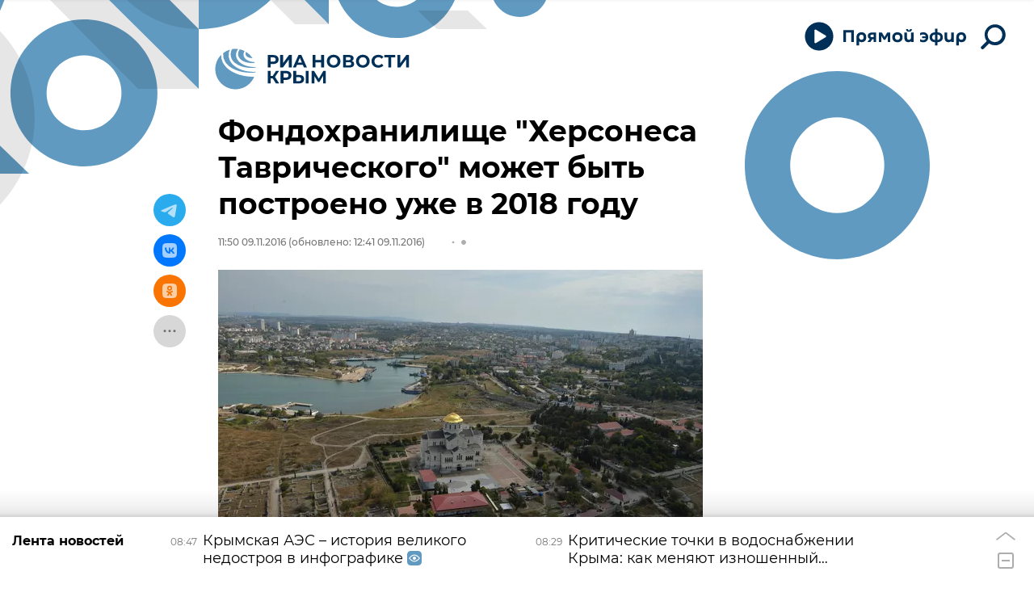

--- FILE ---
content_type: text/html; charset=utf-8
request_url: https://crimea.ria.ru/20161109/1107960863.html
body_size: 26518
content:
<!DOCTYPE html><html lang="ru"><head prefix="og: http://ogp.me/ns# article: http://ogp.me/ns/article# ya: http://webmaster.yandex.ru/vocabularies/"><meta http-equiv="Content-Type" content="text/html; charset=utf-8"><script type="text/javascript">
                        window.dataLayer = window.dataLayer || [];
                        dataLayer.push({
                        'page_title' : 'Фондохранилище \"Херсонеса Таврического\" может быть построено уже в 2018 году',
                        'page_path' : '/20161109/1107960863.html',
                        'page_domain' : 'crimea.ria.ru',
                        'page_url' : 'https://crimea.ria.ru/20161109/1107960863.html',
                        'page_tags' : 'Новости, Общество',
                        'page_rubric' : 'Общество',
                        'article_id'  : '1107960863',
                        'article_length' : '0',
                        'page_supertag' : 'Риа Крым'
                        });
                    </script>
            
                <script type="text/javascript">
                    (function() {
                        new Image().src = "//counter.yadro.ru/hit;RS_Total/Riaru_Total?r" +
                            escape(document.referrer) + ((typeof(screen) == "undefined") ? "" :
                                ";s" + screen.width + "*" + screen.height + "*" + (screen.colorDepth ?
                                    screen.colorDepth : screen.pixelDepth)) + ";u" + escape(document.URL) +
                            ";h" + escape(document.title.substring(0, 80)) + ";" + Math.random();
                    })();
                </script>
            
        
            
                <script type="text/javascript">
                    var _tmr = window._tmr || (window._tmr = []);
                    _tmr.push({id: "331653", type: "pageView", start: (new Date()).getTime()});
                    (function (d, w, id) {
                        if (d.getElementById(id)) return;
                        var ts = d.createElement("script");
                        ts.type = "text/javascript";
                        ts.async = true; ts.id = id;
                        ts.src = (d.location.protocol == "https:" ? "https:" : "http:") + "//top-fwz1.mail.ru/js/code.js";
                        var f = function () {
                            var s = d.getElementsByTagName("script")[0];
                            s.parentNode.insertBefore(ts, s);
                        };
                        if (w.opera == "[object Opera]") {
                            d.addEventListener("DOMContentLoaded", f, false);
                        } else {
                            f();
                        }
                    })(document, window, "topmailru-code");
                </script>
                <noscript>
                    <div style="position:absolute;left:-10000px;">
                        <img src="//top-fwz1.mail.ru/counter?id=331653;js=na" style="border:0;" height="1" width="1" alt="Рейтинг@Mail.ru">
                    </div>
                </noscript>
            
        
            
                <!-- Yandex.Metrika counter -->
                <script type="text/javascript" >
                    (function(m,e,t,r,i,k,a){m[i]=m[i]||function(){(m[i].a=m[i].a||[]).push(arguments)};
                    m[i].l=1*new Date();
                    for (var j = 0; j < document.scripts.length; j++) {if (document.scripts[j].src === r) { return; }}
                    k=e.createElement(t),a=e.getElementsByTagName(t)[0],k.async=1,k.src=r,a.parentNode.insertBefore(k,a)})
                    (window, document, "script", "https://mc.yandex.ru/metrika/tag.js", "ym");

                    ym(960630, "init", {
                        clickmap:true,
                        trackLinks:true,
                        accurateTrackBounce:true,
                        webvisor:true
                    });
                </script>
                <noscript><div><img src="https://mc.yandex.ru/watch/960630" style="position:absolute; left:-9999px;" alt="" /></div></noscript>
                <!-- /Yandex.Metrika counter -->
             
        
            
                <!-- Yandex.Metrika counter -->
                <script type="text/javascript" >
                    (function(m,e,t,r,i,k,a){m[i]=m[i]||function(){(m[i].a=m[i].a||[]).push(arguments)};
                    m[i].l=1*new Date();
                    for (var j = 0; j < document.scripts.length; j++) {if (document.scripts[j].src === r) { return; }}
                    k=e.createElement(t),a=e.getElementsByTagName(t)[0],k.async=1,k.src=r,a.parentNode.insertBefore(k,a)})
                    (window, document, "script", "https://mc.yandex.ru/metrika/tag.js", "ym");

                    ym(48341570, "init", {
                        clickmap:true,
                        trackLinks:true,
                        accurateTrackBounce:true
                    });
                </script>
                <noscript><div><img src="https://mc.yandex.ru/watch/48341570" style="position:absolute; left:-9999px;" alt="" /></div></noscript>
                <!-- /Yandex.Metrika counter -->
             
        
            
            <!-- Yandex.Metrika counter -->
                <script type="text/javascript" >
                    (function(m,e,t,r,i,k,a){m[i]=m[i]||function(){(m[i].a=m[i].a||[]).push(arguments)};
                    m[i].l=1*new Date();
                    for (var j = 0; j < document.scripts.length; j++) {if (document.scripts[j].src === r) { return; }}
                    k=e.createElement(t),a=e.getElementsByTagName(t)[0],k.async=1,k.src=r,a.parentNode.insertBefore(k,a)})
                    (window, document, "script", "https://mc.yandex.ru/metrika/tag.js", "ym");

                    ym(29070640, "init", {
                        clickmap:true,
                        trackLinks:true,
                        accurateTrackBounce:true,
                        webvisor:true
                    });
                </script>
                <noscript><div><img src="https://mc.yandex.ru/watch/29070640" style="position:absolute; left:-9999px;" alt="" /></div></noscript>
            <!-- /Yandex.Metrika counter -->
            
        
            
            <!-- tns-counter.ru -->
            <script type="text/javascript">
             (function(win, doc, cb){
              (win[cb] = win[cb] || []).push(function() {
               try {
                tnsCounterRian_ru = new TNS.TnsCounter({
                'account':'rian_ru',
                'tmsec': 'rian_site-new'
                });
               } catch(e){}
              });

              var tnsscript = doc.createElement('script');
              tnsscript.type = 'text/javascript';
              tnsscript.async = true;
              tnsscript.src = ('https:' == doc.location.protocol ? 'https:' : 'http:') +
               '//www.tns-counter.ru/tcounter.js';
              var s = doc.getElementsByTagName('script')[0];
              s.parentNode.insertBefore(tnsscript, s);
             })(window, this.document,'tnscounter_callback');
            </script>
            <noscript>
             <img src="//www.tns-counter.ru/V13a****rian_ru/ru/UTF-8/tmsec=rian_site-new/" width="0" height="0" alt="" />
            </noscript>
            <!--/ tns-counter.ru -->
             
        
            
                <script>
                    ((counterHostname) => {
                        window.MSCounter = {
                            counterHostname: counterHostname
                        };
                        window.mscounterCallbacks = window.mscounterCallbacks || [];
                        window.mscounterCallbacks.push(() => {
                            msCounterExampleCom = new MSCounter.counter({
                                    'account':'rian_ru',
                                    'tmsec': 'rian_ru',
                                    'autohit' : true
                                });
                        });

                        const newScript = document.createElement('script');
                        newScript.async = true;
                        newScript.src = `${counterHostname}/ncc/counter.js`;

                        const referenceNode = document.querySelector('script');
                        if (referenceNode) {
                            referenceNode.parentNode.insertBefore(newScript, referenceNode);
                        } else {
                            document.firstElementChild.appendChild(newScript);
                        }
                    })('https://tns-counter.ru/');
                </script>
            
        <meta charset="utf-8"><meta http-equiv="X-UA-Compatible" content="IE=edge,chrome=1"><title>Фондохранилище "Херсонеса Таврического" может быть построено уже в 2018 году - РИА Новости Крым, 09.11.2016</title><meta name="description" content='Собственное фондохранилище севастопольского историко-археологического музея —заповедника "Херсонес Таврический" планируется построить в микрорайоне "Омега-2"... РИА Новости Крым, 09.11.2016'><meta name="analytics:title" content='Фондохранилище "Херсонеса Таврического" может быть построено уже в 2018 году'><meta name="analytics:keyw" content="news, society"><meta name="analytics:rubric" content="Общество"><meta name="analytics:tags" content="Новости, Общество"><meta name="analytics:site_domain" content="crimea.ria.ru"><meta name="analytics:lang" content="rus"><meta name="analytics:article_id" content="1107960863"><meta name="analytics:url" content="https://crimea.ria.ru/20161109/1107960863.html"><meta name="analytics:p_ts" content="1478681400"><meta name="analytics:author" content=""><meta name="analytics:isscroll" content="0"><link rel="author" href="https://crimea.ria.ru/"><meta property="og:url" content="https://crimea.ria.ru/20161109/1107960863.html"><meta property="og:title" content='Фондохранилище "Херсонеса Таврического" может быть построено уже в 2018 году'><meta property="og:description" content='Собственное фондохранилище севастопольского историко-археологического музея —заповедника "Херсонес Таврический" планируется построить в микрорайоне "Омега-2"... РИА Новости Крым, 09.11.2016'><meta property="og:type" content="article"><meta property="og:site_name" content="РИА Новости Крым"><meta property="og:locale" content="ru_RU"><meta property="og:image" content="https://cdnn1.img.crimea.ria.ru/img/110689/01/1106890130_0:78:3336:1969_2072x0_60_0_0_849e9ef2e3ce6df438e618a56e987b11.jpg.webp"><meta property="og:image:width" content="2072"><meta property="og:image:height" content="1066"><meta name="twitter:card" content="summary_large_image"><meta name="twitter:site" content="@RiaCrimea"><link rel="canonical" href="https://crimea.ria.ru/20161109/1107960863.html"><link rel="alternate" hreflang="ru" href="https://crimea.ria.ru/20161109/1107960863.html"><link rel="alternate" hreflang="x-default" href="https://crimea.ria.ru/20161109/1107960863.html"><link rel="preconnect" href="https://cdnn1.img.crimea.ria.ru/"><link rel="dns-prefetch" href="https://cdnn1.img.crimea.ria.ru/"><link rel="alternate" type="application/rss+xml" href="https://crimea.ria.ru/export/rss2/archive/index.xml"><link rel="preload" as="image" href="" imagesrcset=" 320w,  640w,  1024w,  1280w,  1600w,  1920w"><meta name="robots" content="index, follow, max-image-preview:large"><meta property="article:published_time" content="20161109T1150"><meta property="article:modified_time" content="20161109T1241"><meta property="article:author" content=" "><meta property="article:section" content="Новости"><meta property="article:tag" content="Новости"><meta property="article:tag" content="Общество"><meta name="viewport" content="width=device-width, initial-scale=1.0, maximum-scale=1.0, user-scalable=yes"><meta name="HandheldFriendly" content="true"><meta name="MobileOptimzied" content="width"><meta name="referrer" content="always"><meta name="format-detection" content="telephone=no"><meta name="format-detection" content="address=no"><meta name="yandex-verification" content="60b446706b5fd796"><meta name="google-site-verification" content="57DTwe_P8zcteI_1GYjEV5SeWutAwHYtsk-4KOIHvTM"><meta name="google-site-verification" content="OtWwmT7I1Awn_B7mgpoyj2iIaR906Mp_FUopU6DLpVE"><meta name="yandex-verification" content="6e92aa3fa8a4126f"><meta name="apple-itunes-app" content="app-id=1523036476"><meta name="google-play-app" content="app-id=ru.ria.ria"><link rel="apple-touch-icon" sizes="57x57" href="https://cdnn1.img.crimea.ria.ru/i/favicons/apple-touch-icon-57x57.png"><link rel="apple-touch-icon" sizes="60x60" href="https://cdnn1.img.crimea.ria.ru/i/favicons/apple-touch-icon-60x60.png"><link rel="apple-touch-icon" sizes="72x72" href="https://cdnn1.img.crimea.ria.ru/i/favicons/apple-touch-icon-72x72.png"><link rel="apple-touch-icon" sizes="76x76" href="https://cdnn1.img.crimea.ria.ru/i/favicons/apple-touch-icon-76x76.png"><link rel="apple-touch-icon" sizes="114x114" href="https://cdnn1.img.crimea.ria.ru/i/favicons/apple-touch-icon-114x114.png"><link rel="apple-touch-icon" sizes="120x120" href="https://cdnn1.img.crimea.ria.ru/i/favicons/apple-touch-icon-120x120.png"><link rel="apple-touch-icon" sizes="144x144" href="https://cdnn1.img.crimea.ria.ru/i/favicons/apple-touch-icon-144x144.png"><link rel="apple-touch-icon" sizes="152x152" href="https://cdnn1.img.crimea.ria.ru/i/favicons/apple-touch-icon-152x152.png"><link rel="apple-touch-icon" sizes="180x180" href="https://cdnn1.img.crimea.ria.ru/i/favicons/apple-touch-icon-180x180.png"><link rel="icon" type="image/png" href="https://cdnn1.img.crimea.ria.ru/i/favicons/favicon-32x32.png" sizes="32x32"><link rel="icon" type="image/png" href="https://cdnn1.img.crimea.ria.ru/i/favicons/favicon-194x194.png" sizes="194x194"><link rel="icon" type="image/png" href="https://cdnn1.img.crimea.ria.ru/i/favicons/favicon-96x96.png" sizes="96x96"><link rel="icon" type="image/png" href="https://cdnn1.img.crimea.ria.ru/i/favicons/android-chrome-192x192.png" sizes="192x192"><link rel="icon" type="image/png" href="https://cdnn1.img.crimea.ria.ru/i/favicons/favicon-16x16.png" sizes="16x16"><link rel="manifest" href="/i/favicons/manifest.json"><link rel="mask-icon" href="https://cdnn1.img.crimea.ria.ru/i/favicons/safari-pinned-tab.svg" color="#00235a"><link rel="shortcut icon" href="https://cdnn1.img.crimea.ria.ru/i/favicons/favicon.ico"><meta name="apple-mobile-web-app-title" content="Ria.ru"><meta name="application-name" content="Ria.ru"><meta name="theme-color" content="#ffffff"><link rel="preload" href="https://cdnn1.img.crimea.ria.ru/css/fonts/font_montserrat.css?915edd626" as="style" onload="this.onload=null;this.rel='stylesheet'"><link rel="preload" href="https://cdnn1.img.crimea.ria.ru/css/fonts/font_noto_sans.css?96cf18e75" as="style" onload="this.onload=null;this.rel='stylesheet'"><noscript><link rel="stylesheet" type="text/css" href="https://cdnn1.img.crimea.ria.ru/css/fonts/font_montserrat.css?915edd626"><link rel="stylesheet" type="text/css" href="https://cdnn1.img.crimea.ria.ru/css/fonts/font_noto_sans.css?96cf18e75"></noscript><link rel="stylesheet" type="text/css" href="https://cdnn1.img.crimea.ria.ru/css/common.min.css?9b3ffa04b"><link rel="stylesheet" type="text/css" href="https://cdnn1.img.crimea.ria.ru/css/pages/article.min.css?95235bcae"><link rel="stylesheet" type="text/css" href="https://cdnn1.img.crimea.ria.ru/css/print/common_print.min.css?9f7d1515e"><script>var GLOBAL = {}; GLOBAL.www = 'https://crimea.ria.ru'; GLOBAL.cookie_domain = '.crimea.ria.ru'; GLOBAL.adriver = {}; GLOBAL.adriver.sid = "45736"; GLOBAL.adriver.bt = "52"; GLOBAL.csrf_token = ''; GLOBAL.search = {}; GLOBAL.locale = {}; GLOBAL.locale.smartcaptcha = {}; GLOBAL.locale.smartcaptcha.site_key = 'ysc1_nw3ut8cw3eiDv5NG4KI7xS7RcpDTbelATfZvl4cf1ab20035'; GLOBAL.comet = {}; GLOBAL.comet.ticket = "00"; GLOBAL.comet.url = "https://n-ssl.ria.ru/polling"; GLOBAL.comet.ts = "1769406954"; GLOBAL.comet.objects = []; GLOBAL.comet.reduce = ""; GLOBAL.comet.timeouts = {}; GLOBAL.comet.timeouts.try2 = 1000; GLOBAL.comet.timeouts.try3 = 10000; GLOBAL.comet.timeouts.try4 = 30000; GLOBAL.sock = {}; GLOBAL.sock.server = "https://cm.ria.ru/chat"; GLOBAL.project = "crimea"; GLOBAL.partnerstags = "news:society"; GLOBAL.article = GLOBAL.article || {}; GLOBAL.article.id = 1107960863; GLOBAL.article.chat_expired = !!1; GLOBAL.chat = GLOBAL.chat || {}; GLOBAL.chat.show = !!1; GLOBAL.css = {}; GLOBAL.js = {}; GLOBAL.js.videoplayer = "https://cdnn1.img.crimea.ria.ru/min/js/libs/video/videoplayer.min.js?9932d81e7"; GLOBAL.css.riaPartners_banner = "https://cdnn1.img.crimea.ria.ru/css/banners/partners_banner.min.css?99bd31f91"; GLOBAL.css.riaPartners_column = "https://cdnn1.img.crimea.ria.ru/css/banners/partners_column.min.css?953bc6f7a"; GLOBAL.css.riaPartners_mobile = "https://cdnn1.img.crimea.ria.ru/css/banners/partners_mobile.min.css?9fcd4037"; GLOBAL.js.riaPartners = "https://cdnn1.img.crimea.ria.ru/min/js/libs/ria.partners.js?9b5209c4b";</script><script>var endlessScrollFirst = 1107960863; var endlessScrollUrl = '/services/article/infinity/'; var endlessScrollAlgorithm = 'slotter'; var endlessScrollQueue = [1152673799, 'banner', 1152675864, 1152677263, 1152645733, 1152650012, 1152625647, 1152194790, 1152676173, 1152662608, 1143645149, 1152572876, 1152607355, 1152677473, 1152674684];</script><link rel="preconnect" href="https://ads.betweendigital.com" crossorigin="anonymous"></head><body class="body m-crimea m-article-page m-header-brand" id="body" data-const-page-type="article" data-page-type="article" data-page-project="crimea" data-header-sticked-on="1"><script src="https://cdnn1.img.crimea.ria.ru/min/js/jquery/jquery-1.12.4.min.js?96ee03cbd"></script><div class="schema_org" itemscope="itemscope" itemtype="https://schema.org/WebSite"><meta itemprop="name" content="РИА Новости Крым"><meta itemprop="description" content="Крым сегодня: последние новости из Крыма, Симферополя, Севастополя. Оперативная информация о ситуации на Крымском мосту, Запорожской и Херсонской областей."><a itemprop="url" href="https://crimea.ria.ru"> </a><meta itemprop="image" content="https://cdnn1.img.crimea.ria.ru/i/export/crimea/logo.png"></div><ul class="schema_org" itemscope="itemscope" itemtype="http://schema.org/BreadcrumbList"><li itemprop="itemListElement" itemscope="itemscope" itemtype="http://schema.org/ListItem"><meta itemprop="name" content="РИА Новости Крым"><meta itemprop="position" content="1"><meta itemprop="item" content="https://crimea.ria.ru"><a itemprop="url" href="https://crimea.ria.ru"> </a></li><li itemprop="itemListElement" itemscope="itemscope" itemtype="http://schema.org/ListItem"><meta itemprop="name" content="Новости"><meta itemprop="position" content="2"><meta itemprop="item" content="https://crimea.ria.ru/20161109/"><a itemprop="url" href="https://crimea.ria.ru/20161109/"> </a></li><li itemprop="itemListElement" itemscope="itemscope" itemtype="http://schema.org/ListItem"><meta itemprop="name" content='Фондохранилище "Херсонеса Таврического" может быть построено уже в 2018 году'><meta itemprop="position" content="3"><meta itemprop="item" content="https://crimea.ria.ru/20161109/1107960863.html"><a itemprop="url" href="https://crimea.ria.ru/20161109/1107960863.html"> </a></li></ul><script>
            var svg_spirte_files = [

                "https://cdnn1.img.crimea.ria.ru/i/sprites/header_icon/inline.svg?105",
                "https://cdnn1.img.crimea.ria.ru/i/sprites/icon/inline.svg?105",

                
                    "https://cdnn1.img.crimea.ria.ru/i/sprites/logo_10years/inline.svg?105",
                

                "https://cdnn1.img.crimea.ria.ru/i/sprites/white_longread/inline.svg?105",

                "https://cdnn1.img.crimea.ria.ru/i/sprites/logo/inline.svg?105",
                "https://cdnn1.img.crimea.ria.ru/i/sprites/social/inline.svg?105",
                
                    "https://cdnn1.img.crimea.ria.ru/i/brand/graph-mob.svg?105",
                    "https://cdnn1.img.crimea.ria.ru/i/brand/graph-desk.svg?105",
                
                "https://cdnn1.img.crimea.ria.ru/i/sprites/s_icon/inline.svg?105",
                "https://cdnn1.img.crimea.ria.ru/i/sprites/s_social/inline.svg?105"
            ];

            for (var i = 0; i < svg_spirte_files.length; i++) {
                var svg_ajax = new XMLHttpRequest();
                svg_ajax.open("GET", svg_spirte_files[i], true);
                svg_ajax.send();
                svg_ajax.onload = function(e) {
                    var svg_div = document.createElement("div");
                    svg_div.className = 'svg-sprite';
                    svg_div.innerHTML = this.responseText;
                    document.body.insertBefore(svg_div, document.body.childNodes[0]);
                }
            }
            </script><script>
            if ( !window.EVENTSTACK ) window.EVENTSTACK = [];
        </script><script src="https://cdnn1.img.crimea.ria.ru/min/js/libs/banners/adfx.loader.bind.js?978a4bff1"></script><script>
                (window.yaContextCb = window.yaContextCb || []).push(() => {
                    replaceOriginalAdFoxMethods();
                    /* window.Ya.adfoxCode.hbCallbacks = window.Ya.adfoxCode.hbCallbacks || []; */ // это для HB на будущее
                })
            </script><script src="https://yandex.ru/ads/system/context.js" async="true"></script><script src="https://cdnn1.img.crimea.ria.ru/min/js/libs/banners/prebid.min.js?991c5bc75"></script><script>
                window.riaPartners = window.riaPartners || [];
            </script><div class="view-size" id="jsViewSize"></div><div class="page" id="page"><div class="page__width"><aside><div class="banner m-before-header m-not-stub m-article-desktop" data-position="article_desktop_header"><div class="banner__content"></div></div><div class="banner m-before-header m-article-mobile" data-position="article_mobile_header"><div class="banner__content"></div></div></aside></div><aside></aside><div class="page__width"><div class="page__bg"><div class="page__bg-media"></div><div class="alert m-hidden" id="alertAfterRegister"><div class="alert__text">
                Регистрация пройдена успешно! <br>
                Пожалуйста, перейдите по ссылке из письма, отправленного на <span class="m-email"></span></div><div class="alert__btn"><button class="form__btn m-min m-black confirmEmail">Отправить еще раз</button></div></div><div class="header" id="header" data-header-brand="1"><div class="header__height" id="headerHeight"></div><div class="header__bg"></div><div class="header__brand-bg"><div class="header__brand-align"><div class="header__brand-image"><div class="header__brand-image-desk"><svg class="svg-graphic"><use xmlns:xlink="http://www.w3.org/1999/xlink" xlink:href="#graph-desc"></use></svg></div><div class="header__brand-image-mob"><svg class="svg-graphic"><use xmlns:xlink="http://www.w3.org/1999/xlink" xlink:href="#graph-mob"></use></svg></div></div></div></div><div class="header__brand-align"><div class="header__brand-logo"><a class="header__brand-logo-link" href="/" title="РИА Новости Крым"><span class="h"><svg class="svg-icon"><use xmlns:xlink="http://www.w3.org/1999/xlink" xlink:href="#logo-crimea_logo_m"></use></svg></span><span class="hw"><svg class="svg-icon"><use xmlns:xlink="http://www.w3.org/1999/xlink" xlink:href="#logo-crimea_logo_white_m"></use></svg></span></a></div></div><div class="header__brand-menu" data-nosnippet="true"><div class="header__menu"><div class="header-player header__menu-button" title="Прямой эфир"><div class="header-player__btn header__menu-icon-s"><span class="header-player__controls"><span class="header-player__icon m-play"><svg class="svg-icon"><use xmlns:xlink="http://www.w3.org/1999/xlink" xlink:href="#icon-play_invert"></use></svg></span><span class="header-player__icon m-pause"><svg class="svg-icon"><use xmlns:xlink="http://www.w3.org/1999/xlink" xlink:href="#icon-pause_small"></use></svg></span></span><span class="header-player__text"><svg xmlns="http://www.w3.org/2000/svg" class="svg-icon" width="153" height="22" viewBox="0 0 153 22" fill="none"><path d="M0.89 2.3V17H4.229V5.24H10.655V17H13.994V2.3H0.89ZM26.1469 11.162C26.1469 13.052 25.1179 14.249 23.3959 14.249C21.6949 14.249 20.4769 13.031 20.4769 11.099C20.4769 9.146 21.5899 7.928 23.3959 7.928C25.1179 7.928 26.1469 9.167 26.1469 11.162ZM20.4979 17.252C20.4979 16.916 20.4979 16.538 20.4979 16.181C21.2539 16.811 22.4089 17.21 23.6269 17.21C27.1339 17.21 29.3809 14.984 29.3809 11.12C29.3809 7.403 27.1759 4.946 23.4799 4.946C19.9939 4.946 17.2429 6.878 17.2429 11.162V21.2H20.4979V17.252ZM38.4459 11.015H36.5139C35.1909 11.015 34.4139 10.49 34.4139 9.44C34.4139 8.327 35.2749 7.865 36.6399 7.865H38.4459V11.015ZM38.4459 13.598V17H41.5329V5.24C40.5459 5.219 38.0259 5.177 36.7239 5.177C33.1119 5.177 31.2639 6.626 31.2639 9.461C31.2639 11.309 32.2299 12.506 33.6789 13.073L30.8019 17H34.4769L36.7659 13.598H38.4459ZM51.0268 14.354H52.8538L55.9828 9.23V17H59.0908V5.24H55.2688L51.9928 10.826L48.6748 5.24H44.8948V17H47.8978V9.209L51.0268 14.354ZM74.3775 11.078C74.3775 7.067 71.4585 4.946 67.9725 4.946C64.4865 4.946 61.5675 7.067 61.5675 11.099C61.5675 15.257 64.4865 17.294 67.9725 17.294C71.4585 17.294 74.3775 15.152 74.3775 11.078ZM71.1435 11.078C71.1435 13.241 69.6525 14.375 67.9725 14.375C66.2505 14.375 64.8015 13.22 64.8015 11.099C64.8015 8.957 66.2715 7.865 67.9725 7.865C69.6525 7.865 71.1435 8.894 71.1435 11.078ZM82.39 4.358C84.364 4.358 85.771 3.434 85.771 1.523C85.771 1.355 85.75 1.103 85.729 0.977H83.461V1.292C83.461 2.027 83.146 2.615 82.285 2.615C81.424 2.615 81.109 2.027 81.109 1.292V0.977H78.841C78.82 1.103 78.799 1.355 78.799 1.523C78.799 3.434 80.206 4.358 82.18 4.358H82.39ZM84.868 16.475V17H88.039V5.24H84.784V11.225C84.784 13.262 83.881 14.228 82.222 14.228C80.605 14.228 79.786 13.346 79.786 11.309V5.24H76.531V11.561C76.531 14.984 78.022 17.21 81.382 17.21C82.978 17.21 84.217 16.664 84.868 15.803V16.475ZM99.8906 17.294C103.797 17.294 106.128 14.774 106.128 11.057C106.128 7.214 103.482 4.946 99.8486 4.946C98.2316 4.946 96.8246 5.387 96.0476 5.849V8.831C96.8666 8.285 98.0426 7.718 99.5126 7.718C101.298 7.718 102.579 8.495 103.041 9.902H98.5046V12.317H103.041C102.642 13.766 101.424 14.522 99.6596 14.522C98.1686 14.522 96.8876 14.018 96.0266 13.409V16.412C96.8456 16.874 98.2316 17.294 99.8906 17.294ZM117.493 5.009V0.619999H114.448V5.009C110.227 5.24 107.833 7.319 107.833 11.036V11.162C107.833 14.984 110.227 17 114.448 17.231V21.2H117.493V17.231C121.714 17 124.108 14.9 124.108 11.162V11.036C124.108 7.298 121.693 5.24 117.493 5.009ZM117.472 7.802C119.677 7.886 121.021 8.915 121.021 11.12C121.021 13.325 119.677 14.312 117.472 14.438V7.802ZM114.469 14.438C112.264 14.312 110.92 13.325 110.92 11.12C110.92 8.915 112.264 7.886 114.469 7.802V14.438ZM134.599 16.475V17H137.77V5.24H134.515V11.225C134.515 13.262 133.612 14.228 131.953 14.228C130.336 14.228 129.517 13.346 129.517 11.309V5.24H126.262V11.561C126.262 14.984 127.753 17.21 131.113 17.21C132.709 17.21 133.948 16.664 134.599 15.803V16.475ZM149.727 11.162C149.727 13.052 148.698 14.249 146.976 14.249C145.275 14.249 144.057 13.031 144.057 11.099C144.057 9.146 145.17 7.928 146.976 7.928C148.698 7.928 149.727 9.167 149.727 11.162ZM144.078 17.252C144.078 16.916 144.078 16.538 144.078 16.181C144.834 16.811 145.989 17.21 147.207 17.21C150.714 17.21 152.961 14.984 152.961 11.12C152.961 7.403 150.756 4.946 147.06 4.946C143.574 4.946 140.823 6.878 140.823 11.162V21.2H144.078V17.252Z"></path></svg></span></div><audio src="https://nfw.ria.ru/flv/audio.aspx?ID=33181232&amp;type=MP3" class="header-player-stream"></audio></div><a class="header__menu-button header__menu-search" data-modal-open="search"><span class="header__menu-icon-l"><svg class="svg-icon"><use xmlns:xlink="http://www.w3.org/1999/xlink" xlink:href="#header_icon-searchL"></use></svg></span><span class="header__menu-icon-s"><svg class="svg-icon"><use xmlns:xlink="http://www.w3.org/1999/xlink" xlink:href="#header_icon-searchS"></use></svg></span></a></div></div><div class="header__position"><div class="page__width"><div class="header__sticked" id="headerSticked"><div class="header__sticked-logo"><div class="header__sticked-logo-img m-crimea"><svg class="svg-icon"><use xmlns:xlink="http://www.w3.org/1999/xlink" xlink:href="#logo-crimea_logo_m"></use></svg></div><a class="header__sticked-link-home" href="/" title="Главная страница сайта crimea"></a></div><div class="share m-header" data-nosnippet="true" data-id="1107960863" data-url="https://crimea.ria.ru/20161109/1107960863.html" data-title='Фондохранилище "Херсонеса Таврического" может быть построено уже в 2018 году'></div><div class="header__menu"><div class="header-player header__menu-button" title="Прямой эфир"><div class="header-player__btn header__menu-icon-s"><span class="header-player__controls"><span class="header-player__icon m-play"><svg class="svg-icon"><use xmlns:xlink="http://www.w3.org/1999/xlink" xlink:href="#icon-play_invert"></use></svg></span><span class="header-player__icon m-pause"><svg class="svg-icon"><use xmlns:xlink="http://www.w3.org/1999/xlink" xlink:href="#icon-pause_small"></use></svg></span></span><span class="header-player__text"><svg xmlns="http://www.w3.org/2000/svg" class="svg-icon" width="153" height="22" viewBox="0 0 153 22" fill="none"><path d="M0.89 2.3V17H4.229V5.24H10.655V17H13.994V2.3H0.89ZM26.1469 11.162C26.1469 13.052 25.1179 14.249 23.3959 14.249C21.6949 14.249 20.4769 13.031 20.4769 11.099C20.4769 9.146 21.5899 7.928 23.3959 7.928C25.1179 7.928 26.1469 9.167 26.1469 11.162ZM20.4979 17.252C20.4979 16.916 20.4979 16.538 20.4979 16.181C21.2539 16.811 22.4089 17.21 23.6269 17.21C27.1339 17.21 29.3809 14.984 29.3809 11.12C29.3809 7.403 27.1759 4.946 23.4799 4.946C19.9939 4.946 17.2429 6.878 17.2429 11.162V21.2H20.4979V17.252ZM38.4459 11.015H36.5139C35.1909 11.015 34.4139 10.49 34.4139 9.44C34.4139 8.327 35.2749 7.865 36.6399 7.865H38.4459V11.015ZM38.4459 13.598V17H41.5329V5.24C40.5459 5.219 38.0259 5.177 36.7239 5.177C33.1119 5.177 31.2639 6.626 31.2639 9.461C31.2639 11.309 32.2299 12.506 33.6789 13.073L30.8019 17H34.4769L36.7659 13.598H38.4459ZM51.0268 14.354H52.8538L55.9828 9.23V17H59.0908V5.24H55.2688L51.9928 10.826L48.6748 5.24H44.8948V17H47.8978V9.209L51.0268 14.354ZM74.3775 11.078C74.3775 7.067 71.4585 4.946 67.9725 4.946C64.4865 4.946 61.5675 7.067 61.5675 11.099C61.5675 15.257 64.4865 17.294 67.9725 17.294C71.4585 17.294 74.3775 15.152 74.3775 11.078ZM71.1435 11.078C71.1435 13.241 69.6525 14.375 67.9725 14.375C66.2505 14.375 64.8015 13.22 64.8015 11.099C64.8015 8.957 66.2715 7.865 67.9725 7.865C69.6525 7.865 71.1435 8.894 71.1435 11.078ZM82.39 4.358C84.364 4.358 85.771 3.434 85.771 1.523C85.771 1.355 85.75 1.103 85.729 0.977H83.461V1.292C83.461 2.027 83.146 2.615 82.285 2.615C81.424 2.615 81.109 2.027 81.109 1.292V0.977H78.841C78.82 1.103 78.799 1.355 78.799 1.523C78.799 3.434 80.206 4.358 82.18 4.358H82.39ZM84.868 16.475V17H88.039V5.24H84.784V11.225C84.784 13.262 83.881 14.228 82.222 14.228C80.605 14.228 79.786 13.346 79.786 11.309V5.24H76.531V11.561C76.531 14.984 78.022 17.21 81.382 17.21C82.978 17.21 84.217 16.664 84.868 15.803V16.475ZM99.8906 17.294C103.797 17.294 106.128 14.774 106.128 11.057C106.128 7.214 103.482 4.946 99.8486 4.946C98.2316 4.946 96.8246 5.387 96.0476 5.849V8.831C96.8666 8.285 98.0426 7.718 99.5126 7.718C101.298 7.718 102.579 8.495 103.041 9.902H98.5046V12.317H103.041C102.642 13.766 101.424 14.522 99.6596 14.522C98.1686 14.522 96.8876 14.018 96.0266 13.409V16.412C96.8456 16.874 98.2316 17.294 99.8906 17.294ZM117.493 5.009V0.619999H114.448V5.009C110.227 5.24 107.833 7.319 107.833 11.036V11.162C107.833 14.984 110.227 17 114.448 17.231V21.2H117.493V17.231C121.714 17 124.108 14.9 124.108 11.162V11.036C124.108 7.298 121.693 5.24 117.493 5.009ZM117.472 7.802C119.677 7.886 121.021 8.915 121.021 11.12C121.021 13.325 119.677 14.312 117.472 14.438V7.802ZM114.469 14.438C112.264 14.312 110.92 13.325 110.92 11.12C110.92 8.915 112.264 7.886 114.469 7.802V14.438ZM134.599 16.475V17H137.77V5.24H134.515V11.225C134.515 13.262 133.612 14.228 131.953 14.228C130.336 14.228 129.517 13.346 129.517 11.309V5.24H126.262V11.561C126.262 14.984 127.753 17.21 131.113 17.21C132.709 17.21 133.948 16.664 134.599 15.803V16.475ZM149.727 11.162C149.727 13.052 148.698 14.249 146.976 14.249C145.275 14.249 144.057 13.031 144.057 11.099C144.057 9.146 145.17 7.928 146.976 7.928C148.698 7.928 149.727 9.167 149.727 11.162ZM144.078 17.252C144.078 16.916 144.078 16.538 144.078 16.181C144.834 16.811 145.989 17.21 147.207 17.21C150.714 17.21 152.961 14.984 152.961 11.12C152.961 7.403 150.756 4.946 147.06 4.946C143.574 4.946 140.823 6.878 140.823 11.162V21.2H144.078V17.252Z"></path></svg></span></div><audio src="https://nfw.ria.ru/flv/audio.aspx?ID=33181232&amp;type=MP3" class="header-player-stream"></audio></div><a class="header__menu-button header__menu-search" data-modal-open="search"><span class="header__menu-icon-l"><svg class="svg-icon"><use xmlns:xlink="http://www.w3.org/1999/xlink" xlink:href="#header_icon-searchL"></use></svg></span><span class="header__menu-icon-s"><svg class="svg-icon"><use xmlns:xlink="http://www.w3.org/1999/xlink" xlink:href="#header_icon-searchS"></use></svg></span></a></div></div></div></div></div><div class="content" id="content"><div class="endless" id="endless"><div class="endless__item " data-supertag="0" data-remove-fat="0" data-advertisement-project="0" data-remove-advertisement="0" data-id="1107960863" data-date="20161109" data-endless="1" data-domain="crimea.ria.ru" data-project="crimea" data-url="/20161109/1107960863.html" data-full-url="https://crimea.ria.ru/20161109/1107960863.html" data-title='Фондохранилище "Херсонеса Таврического" может быть построено уже в 2018 году' data-published="2016-11-09T11:50" data-text-length="0" data-keywords="новости, общество" data-author=" " data-author-korr="" data-analytics-keyw="news, society" data-analytics-rubric="Общество" data-analytics-tags="Новости, Общество" data-article-show="" data-pts="1478681400" data-article-type="article" data-is-scroll="0" data-head-title='Фондохранилище "Херсонеса Таврического" может быть построено уже в 2018 году - РИА Новости Крым, 09.11.2016'><div class="endless__item-content page__width"><div class="layout-article"><div class="layout-article__over"><div class="layout-article__main"><div class="article m-article m-crimea" data-article-id="1107960863"><div class="layout-article__600-align"><div class="article__meta" itemscope="" itemtype="https://schema.org/Article"><div itemprop="mainEntityOfPage">https://crimea.ria.ru/20161109/1107960863.html</div><a itemprop="url" href="/20161109/1107960863.html"> </a><div itemprop="headline">Фондохранилище "Херсонеса Таврического" может быть построено уже в 2018 году</div><div itemprop="alternativeHeadline">Фондохранилище "Херсонеса Таврического" может быть построено уже в 2018 году - РИА Новости Крым, 09.11.2016</div><div itemprop="name">Фондохранилище "Херсонеса Таврического" может быть построено уже в 2018 году</div><div itemprop="description">Собственное фондохранилище севастопольского историко-археологического музея —заповедника "Херсонес Таврический" планируется построить в микрорайоне "Омега-2"... РИА Новости Крым, 09.11.2016</div><div itemprop="datePublished">2016-11-09T11:50</div><div itemprop="dateCreated">2016-11-09T11:50</div><div itemprop="dateModified">2016-11-09T12:41</div><div itemprop="speakable" itemscope="" itemtype="https://schema.org/SpeakableSpecification"><div itemprop="xpath">/html/head/meta[@name='og:title']/@content</div><div itemprop="xpath">/html/head/meta[@name='og:description']/@content</div></div><div itemprop="associatedMedia">https://cdnn1.img.crimea.ria.ru/img/110689/01/1106890130_0:78:3336:1969_2072x0_60_0_0_849e9ef2e3ce6df438e618a56e987b11.jpg.webp</div><div itemprop="copyrightHolder" itemscope="" itemtype="http://schema.org/Organization"><div itemprop="name">РИА Новости Крым</div><a itemprop="url" href="https://crimea.ria.ru/"> </a><div itemprop="address" itemscope="" itemtype="http://schema.org/PostalAddress"><meta itemprop="streetAddress" content="Зубовский бульвар, 4"><meta itemprop="postalCode" content="119021"><meta itemprop="addressLocality" content="Москва"><meta itemprop="addressRegion" content="Москва"><div itemprop="addressCountry" itemscope="" itemtype="https://schema.org/Country"><meta itemprop="name" content="Россия"></div></div><div itemprop="aggregateRating" itemscope="itemscope" itemtype="https://schema.org/AggregateRating"><div itemprop="worstRating">1</div><div itemprop="bestRating">5</div><div itemprop="ratingValue">4.7</div><div itemprop="ratingCount">96</div></div><div itemprop="email">news.crimea@rian.ru</div><div itemprop="telephone">7 495 645-6601</div><div itemprop="legalName">ФГУП МИА «Россия сегодня»</div><div itemprop="award">https://xn--c1acbl2abdlkab1og.xn--p1ai/awards/</div><a itemprop="sameAs" href="https://ru.wikipedia.org/wiki/%D0%A0%D0%98%D0%90_%D0%9D%D0%BE%D0%B2%D0%BE%D1%81%D1%82%D0%B8"> </a><a itemprop="sameAs" href="https://twitter.com/RiaCrimea"> </a><a itemprop="sameAs" href="https://vk.ru/ria_crimea"> </a><a itemprop="sameAs" href="https://ok.ru/group/54105083543715"> </a><a itemprop="sameAs" href="https://www.youtube.com/channel/UCg2GP90HT4MIPhaY6ehUOqg"> </a><a itemprop="sameAs" href="https://zen.yandex.ru/crimea.ria.ru"> </a><a itemprop="sameAs" href="https://t.me/rian_crimea"> </a><a itemprop="sameAs" href="https://yandex.ru/maps/org/rossiya_segodnya/1061985604/?ll=37.590466%2C55.737481&amp;z=14"> </a><a itemprop="sameAs" href="https://www.google.com/maps/place/%D0%A0%D0%98%D0%90+%D0%9D%D0%BE%D0%B2%D0%BE%D1%81%D1%82%D0%B8/@55.7374019,37.5881028,17z/data=!3m1!4b1!4m5!3m4!1s0x46b54ba5ecf15a7f:0x2b9d63d783e6e919!8m2!3d55.7374019!4d37.5902915"> </a><a itemprop="sameAs" href="https://news.google.com/publications/CAAqBwgKMIzgggswzuaNAw"> </a><div itemprop="logo" itemscope="" itemtype="https://schema.org/ImageObject"><a itemprop="url" href="https://cdnn1.img.crimea.ria.ru/i/schema_org/crimea_logo.png"> </a><a itemprop="contentUrl" href="https://cdnn1.img.crimea.ria.ru/i/schema_org/crimea_logo.png"> </a><div itemprop="width">353</div><div itemprop="height">60</div></div></div><div itemprop="copyrightYear">2016</div><div itemprop="creator" itemscope="" itemtype="http://schema.org/Organization"><div itemprop="name">РИА Новости Крым</div><a itemprop="url" href="https://crimea.ria.ru/"> </a><div itemprop="address" itemscope="" itemtype="http://schema.org/PostalAddress"><meta itemprop="streetAddress" content="Зубовский бульвар, 4"><meta itemprop="postalCode" content="119021"><meta itemprop="addressLocality" content="Москва"><meta itemprop="addressRegion" content="Москва"><div itemprop="addressCountry" itemscope="" itemtype="https://schema.org/Country"><meta itemprop="name" content="Россия"></div></div><div itemprop="aggregateRating" itemscope="itemscope" itemtype="https://schema.org/AggregateRating"><div itemprop="worstRating">1</div><div itemprop="bestRating">5</div><div itemprop="ratingValue">4.7</div><div itemprop="ratingCount">96</div></div><div itemprop="email">news.crimea@rian.ru</div><div itemprop="telephone">7 495 645-6601</div><div itemprop="legalName">ФГУП МИА «Россия сегодня»</div><div itemprop="award">https://xn--c1acbl2abdlkab1og.xn--p1ai/awards/</div><a itemprop="sameAs" href="https://ru.wikipedia.org/wiki/%D0%A0%D0%98%D0%90_%D0%9D%D0%BE%D0%B2%D0%BE%D1%81%D1%82%D0%B8"> </a><a itemprop="sameAs" href="https://twitter.com/RiaCrimea"> </a><a itemprop="sameAs" href="https://vk.ru/ria_crimea"> </a><a itemprop="sameAs" href="https://ok.ru/group/54105083543715"> </a><a itemprop="sameAs" href="https://www.youtube.com/channel/UCg2GP90HT4MIPhaY6ehUOqg"> </a><a itemprop="sameAs" href="https://zen.yandex.ru/crimea.ria.ru"> </a><a itemprop="sameAs" href="https://t.me/rian_crimea"> </a><a itemprop="sameAs" href="https://yandex.ru/maps/org/rossiya_segodnya/1061985604/?ll=37.590466%2C55.737481&amp;z=14"> </a><a itemprop="sameAs" href="https://www.google.com/maps/place/%D0%A0%D0%98%D0%90+%D0%9D%D0%BE%D0%B2%D0%BE%D1%81%D1%82%D0%B8/@55.7374019,37.5881028,17z/data=!3m1!4b1!4m5!3m4!1s0x46b54ba5ecf15a7f:0x2b9d63d783e6e919!8m2!3d55.7374019!4d37.5902915"> </a><a itemprop="sameAs" href="https://news.google.com/publications/CAAqBwgKMIzgggswzuaNAw"> </a><div itemprop="logo" itemscope="" itemtype="https://schema.org/ImageObject"><a itemprop="url" href="https://cdnn1.img.crimea.ria.ru/i/schema_org/crimea_logo.png"> </a><a itemprop="contentUrl" href="https://cdnn1.img.crimea.ria.ru/i/schema_org/crimea_logo.png"> </a><div itemprop="width">353</div><div itemprop="height">60</div></div></div><a itemprop="discussionUrl" href="https://crimea.ria.ru/20161109/1107960863.html?chat_room_id=1107960863"> </a><div itemprop="genre">Новости</div><div itemprop="inLanguage">ru-RU</div><div itemprop="license">https://crimea.ria.ru/docs/about/copyright.html</div><div itemprop="publishingPrinciples">https://xn--c1acbl2abdlkab1og.xn--p1ai/</div><div itemprop="sourceOrganization" itemscope="" itemtype="http://schema.org/Organization"><div itemprop="name">РИА Новости Крым</div><a itemprop="url" href="https://crimea.ria.ru/"> </a><div itemprop="address" itemscope="" itemtype="http://schema.org/PostalAddress"><meta itemprop="streetAddress" content="Зубовский бульвар, 4"><meta itemprop="postalCode" content="119021"><meta itemprop="addressLocality" content="Москва"><meta itemprop="addressRegion" content="Москва"><div itemprop="addressCountry" itemscope="" itemtype="https://schema.org/Country"><meta itemprop="name" content="Россия"></div></div><div itemprop="aggregateRating" itemscope="itemscope" itemtype="https://schema.org/AggregateRating"><div itemprop="worstRating">1</div><div itemprop="bestRating">5</div><div itemprop="ratingValue">4.7</div><div itemprop="ratingCount">96</div></div><div itemprop="email">news.crimea@rian.ru</div><div itemprop="telephone">7 495 645-6601</div><div itemprop="legalName">ФГУП МИА «Россия сегодня»</div><div itemprop="award">https://xn--c1acbl2abdlkab1og.xn--p1ai/awards/</div><a itemprop="sameAs" href="https://ru.wikipedia.org/wiki/%D0%A0%D0%98%D0%90_%D0%9D%D0%BE%D0%B2%D0%BE%D1%81%D1%82%D0%B8"> </a><a itemprop="sameAs" href="https://twitter.com/RiaCrimea"> </a><a itemprop="sameAs" href="https://vk.ru/ria_crimea"> </a><a itemprop="sameAs" href="https://ok.ru/group/54105083543715"> </a><a itemprop="sameAs" href="https://www.youtube.com/channel/UCg2GP90HT4MIPhaY6ehUOqg"> </a><a itemprop="sameAs" href="https://zen.yandex.ru/crimea.ria.ru"> </a><a itemprop="sameAs" href="https://t.me/rian_crimea"> </a><a itemprop="sameAs" href="https://yandex.ru/maps/org/rossiya_segodnya/1061985604/?ll=37.590466%2C55.737481&amp;z=14"> </a><a itemprop="sameAs" href="https://www.google.com/maps/place/%D0%A0%D0%98%D0%90+%D0%9D%D0%BE%D0%B2%D0%BE%D1%81%D1%82%D0%B8/@55.7374019,37.5881028,17z/data=!3m1!4b1!4m5!3m4!1s0x46b54ba5ecf15a7f:0x2b9d63d783e6e919!8m2!3d55.7374019!4d37.5902915"> </a><a itemprop="sameAs" href="https://news.google.com/publications/CAAqBwgKMIzgggswzuaNAw"> </a><div itemprop="logo" itemscope="" itemtype="https://schema.org/ImageObject"><a itemprop="url" href="https://cdnn1.img.crimea.ria.ru/i/schema_org/crimea_logo.png"> </a><a itemprop="contentUrl" href="https://cdnn1.img.crimea.ria.ru/i/schema_org/crimea_logo.png"> </a><div itemprop="width">353</div><div itemprop="height">60</div></div></div><a itemprop="image" href="https://cdnn1.img.crimea.ria.ru/img/110689/01/1106890130_0:78:3336:1969_2072x0_60_0_0_849e9ef2e3ce6df438e618a56e987b11.jpg.webp"></a><a itemprop="thumbnailUrl" href="https://cdnn1.img.crimea.ria.ru/img/110689/01/1106890130_0:78:3336:1969_2072x0_60_0_0_849e9ef2e3ce6df438e618a56e987b11.jpg.webp"></a><div itemprop="publisher" itemscope="" itemtype="http://schema.org/Organization"><div itemprop="name">РИА Новости Крым</div><a itemprop="url" href="https://crimea.ria.ru/"> </a><div itemprop="address" itemscope="" itemtype="http://schema.org/PostalAddress"><meta itemprop="streetAddress" content="Зубовский бульвар, 4"><meta itemprop="postalCode" content="119021"><meta itemprop="addressLocality" content="Москва"><meta itemprop="addressRegion" content="Москва"><div itemprop="addressCountry" itemscope="" itemtype="https://schema.org/Country"><meta itemprop="name" content="Россия"></div></div><div itemprop="aggregateRating" itemscope="itemscope" itemtype="https://schema.org/AggregateRating"><div itemprop="worstRating">1</div><div itemprop="bestRating">5</div><div itemprop="ratingValue">4.7</div><div itemprop="ratingCount">96</div></div><div itemprop="email">news.crimea@rian.ru</div><div itemprop="telephone">7 495 645-6601</div><div itemprop="legalName">ФГУП МИА «Россия сегодня»</div><div itemprop="award">https://xn--c1acbl2abdlkab1og.xn--p1ai/awards/</div><a itemprop="sameAs" href="https://ru.wikipedia.org/wiki/%D0%A0%D0%98%D0%90_%D0%9D%D0%BE%D0%B2%D0%BE%D1%81%D1%82%D0%B8"> </a><a itemprop="sameAs" href="https://twitter.com/RiaCrimea"> </a><a itemprop="sameAs" href="https://vk.ru/ria_crimea"> </a><a itemprop="sameAs" href="https://ok.ru/group/54105083543715"> </a><a itemprop="sameAs" href="https://www.youtube.com/channel/UCg2GP90HT4MIPhaY6ehUOqg"> </a><a itemprop="sameAs" href="https://zen.yandex.ru/crimea.ria.ru"> </a><a itemprop="sameAs" href="https://t.me/rian_crimea"> </a><a itemprop="sameAs" href="https://yandex.ru/maps/org/rossiya_segodnya/1061985604/?ll=37.590466%2C55.737481&amp;z=14"> </a><a itemprop="sameAs" href="https://www.google.com/maps/place/%D0%A0%D0%98%D0%90+%D0%9D%D0%BE%D0%B2%D0%BE%D1%81%D1%82%D0%B8/@55.7374019,37.5881028,17z/data=!3m1!4b1!4m5!3m4!1s0x46b54ba5ecf15a7f:0x2b9d63d783e6e919!8m2!3d55.7374019!4d37.5902915"> </a><a itemprop="sameAs" href="https://news.google.com/publications/CAAqBwgKMIzgggswzuaNAw"> </a><div itemprop="logo" itemscope="" itemtype="https://schema.org/ImageObject"><a itemprop="url" href="https://cdnn1.img.crimea.ria.ru/i/schema_org/crimea_logo.png"> </a><a itemprop="contentUrl" href="https://cdnn1.img.crimea.ria.ru/i/schema_org/crimea_logo.png"> </a><div itemprop="width">353</div><div itemprop="height">60</div></div></div><div itemprop="author" itemscope="" itemtype="http://schema.org/Organization"><div itemprop="name">РИА Новости Крым</div><a itemprop="url" href="https://crimea.ria.ru/"> </a><div itemprop="address" itemscope="" itemtype="http://schema.org/PostalAddress"><meta itemprop="streetAddress" content="Зубовский бульвар, 4"><meta itemprop="postalCode" content="119021"><meta itemprop="addressLocality" content="Москва"><meta itemprop="addressRegion" content="Москва"><div itemprop="addressCountry" itemscope="" itemtype="https://schema.org/Country"><meta itemprop="name" content="Россия"></div></div><div itemprop="aggregateRating" itemscope="itemscope" itemtype="https://schema.org/AggregateRating"><div itemprop="worstRating">1</div><div itemprop="bestRating">5</div><div itemprop="ratingValue">4.7</div><div itemprop="ratingCount">96</div></div><div itemprop="email">news.crimea@rian.ru</div><div itemprop="telephone">7 495 645-6601</div><div itemprop="legalName">ФГУП МИА «Россия сегодня»</div><div itemprop="award">https://xn--c1acbl2abdlkab1og.xn--p1ai/awards/</div><a itemprop="sameAs" href="https://ru.wikipedia.org/wiki/%D0%A0%D0%98%D0%90_%D0%9D%D0%BE%D0%B2%D0%BE%D1%81%D1%82%D0%B8"> </a><a itemprop="sameAs" href="https://twitter.com/RiaCrimea"> </a><a itemprop="sameAs" href="https://vk.ru/ria_crimea"> </a><a itemprop="sameAs" href="https://ok.ru/group/54105083543715"> </a><a itemprop="sameAs" href="https://www.youtube.com/channel/UCg2GP90HT4MIPhaY6ehUOqg"> </a><a itemprop="sameAs" href="https://zen.yandex.ru/crimea.ria.ru"> </a><a itemprop="sameAs" href="https://t.me/rian_crimea"> </a><a itemprop="sameAs" href="https://yandex.ru/maps/org/rossiya_segodnya/1061985604/?ll=37.590466%2C55.737481&amp;z=14"> </a><a itemprop="sameAs" href="https://www.google.com/maps/place/%D0%A0%D0%98%D0%90+%D0%9D%D0%BE%D0%B2%D0%BE%D1%81%D1%82%D0%B8/@55.7374019,37.5881028,17z/data=!3m1!4b1!4m5!3m4!1s0x46b54ba5ecf15a7f:0x2b9d63d783e6e919!8m2!3d55.7374019!4d37.5902915"> </a><a itemprop="sameAs" href="https://news.google.com/publications/CAAqBwgKMIzgggswzuaNAw"> </a><div itemprop="logo" itemscope="" itemtype="https://schema.org/ImageObject"><a itemprop="url" href="https://cdnn1.img.crimea.ria.ru/i/schema_org/crimea_logo.png"> </a><a itemprop="contentUrl" href="https://cdnn1.img.crimea.ria.ru/i/schema_org/crimea_logo.png"> </a><div itemprop="width">353</div><div itemprop="height">60</div></div></div><div itemprop="keywords">новости, общество</div></div><div class="article__header"><h1 class="article__title">Фондохранилище "Херсонеса Таврического" может быть построено уже в 2018 году</h1><div class="article__info" data-nosnippet="true"><div class="article__info-date"><a href="/20161109/">11:50 09.11.2016</a><span class="article__info-date-modified"> (обновлено: 12:41 09.11.2016)</span></div><div class="article__info-statistic"><div class="dot-loader m-grey"><span> </span></div></div></div><div class="article__announce"><div class="media" data-media-tipe="s600x340"><div class="media__size"><div class="photoview__open" data-photoview-group="1107960863" data-photoview-src="https://cdnn1.img.crimea.ria.ru/img/110689/01/1106890130_0:0:3336:2048_1440x900_80_1_1_59ae4e87bad8a931113d3b941ded8557.jpg.webp?source-sid=rian_photo" data-photoview-image-id="1106890129" data-photoview-sharelink="https://crimea.ria.ru/20161109/1107960863.html?share-img=1106890129" data-photoview-shareid=""><noindex><div class="photoview__open-info"><span class="photoview__copyright"><a href="http://www.rian.ru/docs/about/copyright.html">© РИА Новости . Алексей Дружинин</a></span><span class="photoview__ext-link"> / <a href="http://visualrian.ru/images/item/2698213" target="_blank">Перейти в фотобанк</a></span><span class="photoview__desc-text">Свято-Владимирский кафедральный собор в Херсонесе</span></div></noindex><img media-type="s600x340" data-crop-ratio="0.566846522781775" data-crop-width="600" data-crop-height="340" data-source-sid="rian_photo" alt="Свято-Владимирский кафедральный собор в Херсонесе" title="Свято-Владимирский кафедральный собор в Херсонесе" class="" src="https://cdnn1.img.crimea.ria.ru/img/110689/01/1106890130_0:78:3336:1969_600x0_80_0_0_995316f91f7d5bf1bfc6b44034979bd8.jpg.webp"></div></div><div class="media__copyright " data-nosnippet="true"><div class="media__copyright-item m-copyright"><a href="http://www.rian.ru/docs/about/copyright.html">© РИА Новости . Алексей Дружинин</a></div><div class="media__copyright-item m-buy"><a href="http://visualrian.ru/images/item/2698213" target="_blank">Перейти в фотобанк</a></div></div></div></div><div class="article__aggr" data-visiblepush="no" data-nosnippet="true"><span class="article__aggr-txt">Читать в</span><div class="article__aggr-list"><a class="article__aggr-item m-max" href="https://max.ru/riacrimea" title="Max"><i><svg class="svg-icon"><use xmlns:xlink="http://www.w3.org/1999/xlink" xlink:href="#social-max"></use></svg></i><span>Max</span></a><a class="article__aggr-item m-dzen" href="https://dzen.ru/crimea.ria.ru?invite=1" title="Дзен"><i><svg class="svg-icon"><use xmlns:xlink="http://www.w3.org/1999/xlink" xlink:href="#social-zen"></use></svg></i><span>Дзен</span></a><a class="article__aggr-item m-tg" href="https://t.me/rian_crimea" title="Telegram Новости"><i><svg class="svg-icon"><use xmlns:xlink="http://www.w3.org/1999/xlink" xlink:href="#social-telegram_round"></use></svg></i><span>Telegram</span></a></div></div></div><div class="article__body js-mediator-article mia-analytics"><div class="article__block" data-type="text"><div class="article__text"><p><strong></div></div><div class="article__block" data-type="article" data-nosnippet="true" data-article="main-photo"><div class="article__article m-image"><div class="article__article-image"><img media-type="s640x363" data-crop-ratio="0.566353613719886" data-crop-width="600" data-crop-height="340" data-source-sid="rian_crimea" alt="Пресс-конференция директора Государственного историко-археологического музея-заповедника Херсонес Таврический Светланы Мельниковой" title="Пресс-конференция директора Государственного историко-археологического музея-заповедника Херсонес Таврический Светланы Мельниковой" class=" lazyload" src="data:image/svg+xml,%3Csvg%20xmlns=%22http://www.w3.org/2000/svg%22%20width=%22600%22%20height=%22340%22%3E%3C/svg%3E%0A%20%20%20%20%20%20%20%20%20%20%20%20%20%20%20%20" data-src="https://cdnn1.img.crimea.ria.ru/img/110796/03/1107960323_0:195:2449:1582_600x0_80_0_0_d55e19c30bb71dfab461d8e94b3e45b6.jpg.webp"></div><div class="article__article-info" data-type=""><span class="elem-info"><span class="elem-info__date">9 ноября 2016, 11:35</span><span class="elem-info__share"><span class="share m-light" data-nosnippet="true" data-id="" data-url="https://crimea.ria.ru/20161109/1107960440.html" data-title='Ремонт Античного павильона "Херсонеса" планируют завершить к концу ноября'></span></span></span></div><a href="/20161109/1107960440.html?in=t" class="article__article-link color-font-hover-only" inject-number="1" inject-position="1"><span class="article__article-desc"><span class="article__article-title">Ремонт Античного павильона "Херсонеса" планируют завершить к концу ноября</span><span class="article__article-announce"></span></span></a></div></div><div class="article__block" data-type="text"><div class="article__text">СИМФЕРОПОЛЬ, 9 ноя &ndash; РИА Новости (Крым).</strong> Собственное фондохранилище севастопольского историко-археологического музея&nbsp;&mdash;заповедника "Херсонес Таврический" планируется построить в&nbsp;микрорайоне "Омега-2". Об этом на&nbsp;пресс-конференции в&nbsp;мультимедийном пресс-центре МИА "Россия сегодня" в&nbsp;Симферополе рассказала директор Государственного историко-археологического музея-заповедника "Херсонес Таврический" Светлана Мельникова.</p>
<p>Здание, площадью порядка двух тысяч квадратных метров, будет отражать лучшие традиции греческой архитектуры, подчеркнула руководитель. Проект фондохранилища уже подготовлен, и&nbsp;если он получит положительное заключение Главгосэкспертизы, то здание будет построено&nbsp; в&nbsp;течение ближайших двух лет.</p>
<p class="marker-quote3">"Сейчас завершается подготовительный этап. Есть проект, и&nbsp;как только он пройдет экспертизу и&nbsp;будет утвержден, приступим к&nbsp;строительству. По планам &ndash; строительство фондохранилища будет производиться в&nbsp;2017-2018 годах, и&nbsp;в 2018 году оно должно быть сдано. Причем, это будет не&nbsp;пустая коробка, а&nbsp;фондохранилище "под ключ", где будет все вплоть до&nbsp;мебели и&nbsp;компьютерной техники",&nbsp;&mdash; рассказала руководитель музея.</p></div></div><div class="article__block" data-type="text"><div class="article__text">
<p></div></div><div class="article__block" data-type="banner" data-position="desktop"><aside><div class="banner m-article-body m-article-desktop" data-position="article_desktop_content-1" data-changed-id="adfox_article_desktop_content-1_1"><div class="banner__content"></div></div><div class="banner__hidden"><a class="banner__hidden-button"></a></div></aside></div><div class="article__block" data-type="article" data-nosnippet="true" data-article="main-photo"><div class="article__article m-image"><div class="article__article-image"><img media-type="s640x363" data-crop-ratio="0.5675" data-crop-width="600" data-crop-height="341" data-source-sid="rian_crimea" alt="Музей-заповедник Херсонес Таврический" title="Музей-заповедник Херсонес Таврический" class=" lazyload" src="data:image/svg+xml,%3Csvg%20xmlns=%22http://www.w3.org/2000/svg%22%20width=%22600%22%20height=%22341%22%3E%3C/svg%3E%0A%20%20%20%20%20%20%20%20%20%20%20%20%20%20%20%20" data-src="https://cdnn1.img.crimea.ria.ru/img/110795/01/1107950168_0:39:800:493_600x0_80_0_0_d811da368f59d18a8e1680641545e626.jpg.webp"></div><div class="article__article-info" data-type=""><span class="elem-info"><span class="elem-info__date">8 ноября 2016, 17:20</span><span class="elem-info__share"><span class="share m-light" data-nosnippet="true" data-id="" data-url="https://crimea.ria.ru/20161108/1107949777.html" data-title='"Херсонес" бьет рекорды посещаемости'></span></span></span></div><a href="/20161108/1107949777.html?in=t" class="article__article-link color-font-hover-only" inject-number="2" inject-position="3"><span class="article__article-desc"><span class="article__article-title">"Херсонес" бьет рекорды посещаемости</span><span class="article__article-announce"></span></span></a></div></div><div class="article__block" data-type="text"><div class="article__text">По ее словам, основной упор при&nbsp;постройке фондохранилища будет сделан не&nbsp;только на&nbsp;создание помещения для&nbsp;хранения фондов музея, но&nbsp;и на&nbsp;образовательную деятельность. Проектом предусматривается создание выставочных площадок, главными посетителями которых станут&nbsp; школьники, студенты, жители микрорайона.</p>
<p>"Мы полагаем, что можем использовать преимущество нахождения фондохранилища в&nbsp;спальном районе (Омега &ndash; ред.),&nbsp; там можно создать некое образовательное пространство, где сотрудники музея смогут проводить детям экскурсии и&nbsp;рассказывать об&nbsp;экспонатах. Также там будут специализированные выставочные залы, что даст возможность разгрузить помещения византийского корпуса, и&nbsp;после проведения ремонтных работ использовать его для&nbsp;других целей,&nbsp;&mdash; рассказала Мельникова.&nbsp;&mdash;&nbsp; Мне бы хотелось создать в "Херсонесе" Детско-юношеский образовательный центр".</p></div></div></div></div><div class="layout-article__600-align"><div class="article__userbar" data-article-id="1107960863"><div class="dot-loader m-scheme"><span> </span></div></div><aside></aside><aside></aside><aside><div class="banner m-article-after m-more-640" data-position="article_desktop_bottom-1" data-changed-id="adfox_article_desktop_bottom_1_1107960863"><div class="banner__content"></div></div><div class="banner m-article-after m-less-640" data-position="article_mobile_bottom-1" data-changed-id="adfox_article_mobile_bottom_1_1107960863"><div class="banner__content"></div></div></aside><aside><div class="banner m-article-after m-article-desktop" data-position="article_desktop_bottom-2" data-changed-id="adfox_article_desktop_bottom_2_1107960863"><div class="banner__content"></div></div><div class="banner m-article-after m-article-mobile" data-position="article_mobile_bottom-2" data-changed-id="adfox_article_mobile_bottom_2_1107960863"><div class="banner__content"></div></div></aside><aside><div class="banner m-article-after m-article-desktop" data-position="article_desktop_bottom-3" data-changed-id="adfox_article_desktop_bottom_3_1107960863"><div class="banner__content"></div></div><div class="banner m-article-after m-article-mobile" data-position="article_mobile_bottom-3" data-changed-id="adfox_article_mobile_bottom_3_1107960863"><div class="banner__content"></div></div></aside><aside><div class="banner m-no-indent m-article-desktop" data-position="article_desktop_bottom-4" data-changed-id="adfox_article_desktop_bottom_4_1107960863" data-ab-code=""><div class="banner__content"></div></div><div class="banner m-no-indent m-article-mobile" data-position="article_mobile_bottom-4" data-changed-id="adfox_article_mobile_bottom_4_1107960863" data-ab-code=""><div class="banner__content"></div></div></aside><aside><div class="banner m-no-indent m-article-desktop" data-position="article_desktop_bottom-5" data-changed-id="adfox_article_desktop_bottom_5_1107960863"><div class="banner__content"></div></div><div class="banner m-no-indent m-article-mobile" data-position="article_mobile_bottom-5" data-changed-id="adfox_article_mobile_bottom_5_1107960863"><div class="banner__content"></div></div></aside></div><div class="article__sharebar-line"><div class="article__sharebar m-article-sticky" data-nosnippet="true"><span class="share m-article" data-nosnippet="true" data-id="1107960863" data-url="https://crimea.ria.ru/20161109/1107960863.html" data-title='Фондохранилище "Херсонеса Таврического" может быть построено уже в 2018 году'></span></div></div></div></div><div class="layout-article__right-column"><div class="layout-article__right-column-block" data-prefix="article_"><aside><div class="banner m-right-first m-article-desktop" data-position="article_desktop_right-1" data-changed-id="adfox_article_right_1_1107960863"><div class="banner__content"></div></div><div class="banner m-right-second m-article-desktop" data-position="article_desktop_right-2" data-changed-id="adfox_article_right_2_1107960863"><div class="banner__content"></div></div></aside></div><div class="layout-article__right-column-anchor"><aside><div class="layout-article__right-column-block js-slide-block"><div class="banner m-right-second js-partners-right-column" data-position="article_desktop_right-partners"></div><div class="banner m-article-desktop" data-position="article_desktop_right-3" data-changed-id="adfox_article_right_3_1107960863"><div class="banner__content"></div></div></div></aside></div></div></div><div class="recommend__place"><div class="dot-loader m-scheme"><span> </span></div></div></div></div></div></div><div class="endless__choose"><div class="endless__choose-position-2" data-position="2"><div class="banner" data-position="article_desktop_endless-1"><div class="banner__content"></div></div></div></div></div><div class="footer m-type-crimea" data-nosnippet="true"><div class="footer__top"><div class="footer__social"><div class="footer__social-list"><div class="footer__social-wr"><a target="_blank" href="https://t.me/rian_crimea" class="footer__social-button m-telegram" rel="noopener" title="Канал crimea в Telegram"><svg class="svg-icon"><use xmlns:xlink="http://www.w3.org/1999/xlink" xlink:href="#social-telegram"></use></svg></a></div><div class="footer__social-wr"><a target="_blank" href="https://vk.ru/ria_crimea" class="footer__social-button m-vkontakte" rel="noopener" title="Сообщество crimea Вконтакте"><svg class="svg-icon"><use xmlns:xlink="http://www.w3.org/1999/xlink" xlink:href="#social-vkontakte"></use></svg></a></div><div class="footer__social-wr"><a target="_blank" href="https://zen.yandex.ru/crimea.ria.ru?invite=1" class="footer__social-button m-zen" rel="noopener" title="crimea в Яндекс.Дзен"><svg class="svg-icon"><use xmlns:xlink="http://www.w3.org/1999/xlink" xlink:href="#social-zen"></use></svg></a></div><div class="footer__social-wr"><a target="_blank" href="https://www.ok.ru/group/54105083543715" class="footer__social-button m-odnoklassniki" rel="noopener" title="Группа crimea в Одноклассниках"><svg class="svg-icon"><use xmlns:xlink="http://www.w3.org/1999/xlink" xlink:href="#social-odnoklassniki"></use></svg></a></div><div class="footer__social-wr"><a target="_blank" href="https://max.ru/riacrimea" class="footer__social-button m-max" rel="noopener" title="Канал crimea в Max"><svg class="svg-icon"><use xmlns:xlink="http://www.w3.org/1999/xlink" xlink:href="#social-max_square"></use></svg></a></div></div></div><div class="footer__logos"><div class="footer__logos-ria-crimea"><svg class="svg-icon"><use xmlns:xlink="http://www.w3.org/1999/xlink" xlink:href="#logo-crimea_logo_black"></use></svg></div><div class="footer__logos-mia"><a href="https://xn--c1acbl2abdlkab1og.xn--p1ai/"><svg class="svg-icon"><use xmlns:xlink="http://www.w3.org/1999/xlink" xlink:href="#logo-mia"></use></svg></a></div></div></div><div class="footer__rubric"><div class="footer__rubric-list"><div class="footer__rubric-item"><a href="https://crimea.ria.ru/politics/">ПОЛИТИКА</a></div><div class="footer__rubric-item"><a href="https://crimea.ria.ru/society/">ОБЩЕСТВО</a></div><div class="footer__rubric-item"><a href="https://crimea.ria.ru/incidents/">ПРОИСШЕСТВИЯ</a></div><div class="footer__rubric-item"><a href="https://crimea.ria.ru/multimedia/">ВИЗУАЛ</a></div></div></div><div class="footer__client"><div class="footer__client-list"><div class="footer__client-item"><a href="https://crimea.ria.ru/lenta/">НОВОСТИ</a></div><div class="footer__client-item"><a href="https://crimea.ria.ru/press/">ПРЕСС-ЦЕНТР</a></div><div class="footer__client-item"><a href="https://crimea.ria.ru/radio/">РАДИО</a></div><div class="footer__client-item"><a href="https://crimea.ria.ru/docs/contacts.html">КОНТАКТЫ</a></div><div class="footer__client-item"><a href="https://crimea.ria.ru/?modal-open=feedbackprivacy">ОБРАТНАЯ СВЯЗЬ</a></div><div class="footer__client-item"><a href="https://ria.ru/">RIA.RU</a></div><div class="footer__client-item"><a href="https://crimea.ria.ru/tags/">ТЕГИ</a></div></div></div><div class="footer__copyright"><div class="footer__copyright-col">
                    © 2026 МИА «Россия сегодня»
                    <br>Сетевое издание РИА Новости зарегистрировано в Федеральной службе по надзору в сфере связи, информационных технологий и массовых коммуникаций (Роскомнадзор) 08 апреля 2014 года.
                    <br><a href="https://crimea.ria.ru/docs/cookie_policy.html">Политика использования Cookie и автоматического логирования</a><br><a href="https://crimea.ria.ru/docs/privacy_policy.html">Политика конфиденциальности (ред. 2023 г.)</a><br><a href="https://crimea.ria.ru/docs/privacy_policy.html#r52">Правила применения рекомендательных технологий</a></div><div class="footer__copyright-col">
                    Свидетельство о регистрации Эл № ФС77-57640.
                    <br>Учредитель: Федеральное государственное унитарное предприятие Международное информационное агентство <b>«Россия сегодня»</b> (МИА «Россия сегодня»).
                    <br>При любом использовании материалов и новостей сайта РИА Новости Крым гиперссылка на https://crimea.ria.ru обязательна не ниже второго абзаца текста.
                </div><div class="footer__copyright-col">
                    Главный редактор: <b>Гаврилова А.В.</b><br>Адрес электронной почты Редакции: <b>news.crimea@ria.ru</b><br>Телефон Редакции: <b>7 (495) 645-6601</b><div class="footer__copyright-age">18+</div></div></div></div></div></div></div><div class="widgets" id="widgets"><div class="widgets_size" id="widgetsSize"><div class="page__width"><div class="lenta-mini"><div class="lenta-mini__title">Лента новостей</div><div class="lenta-mini__counter color-bg m-zero js__counter-lenta">0</div></div><div class="widgets__r"><div class="widgets__r-slide"><div class="widgets__r-bg"><div class="widgets__r-live m-view-list" id="widgetRLive"><div class="widgets__r-content"><div class="widgets__r-list"><div class="r-list"><div class="r-list__wr js__custom-scroll"></div></div></div><div class="widgets__r-one"><div class="live js__custom-scroll"><div class="online__widget m-nohead" id="online_widget" data-project="ria.ru" data-article-id="" data-online="true"><div class="online__widget-head" id="online_widget_head" data-online="head"></div><div class="online__sort" data-nosnippet="true"><span class="online__sort-button m-asc m-active" data-order="desc" data-type-sort="">Сначала новые</span><span class="online__sort-button m-desc" data-order="asc" data-type-sort="">Сначала старые</span></div><div class="online__widget-list" id="online_widget_list" data-list-id=""></div></div></div><div class="widgets__r-loader"><div class="widgets__r-loader-img">loader</div></div></div></div><div class="widgets__r-header"><div class="widgets__r-header-list"><div class="widgets__r-header-text"><span>Онлайн</span></div></div><div class="widgets__r-header-one"><div class="widgets__r-header-text"><span id="liveTitle">Заголовок открываемого материала</span></div></div><a class="widgets__r-header-button m-close js__widgets-close"><span><svg class="svg-icon"><use xmlns:xlink="http://www.w3.org/1999/xlink" xlink:href="#icon-close"></use></svg></span></a><a class="widgets__r-header-button m-back"><span><svg class="svg-icon"><use xmlns:xlink="http://www.w3.org/1999/xlink" xlink:href="#icon-left_single"></use></svg></span></a></div></div></div></div></div><div class="widgets__hide"></div><div class="widgets__b" id="widgetBottom"><div class="widgets__b-slide"><div class="lenta" id="widgetLenta" data-maxtime="1769406420"><div class="lenta__content"><div class="lenta__loader"><div class="dot-loader"><span></span></div></div><div class="lenta__wrapper"><div class="lenta__list"><div class="lenta__item"><a href="/20260126/krymskaya-aes--istoriya-velikogo-nedostroya-v-infografike-1152664046.html" class="lenta__item-size color-font-hover-only"><span class="lenta__item-date">08:47</span><span class="lenta__item-text">Крымская АЭС – история великого недостроя в инфографике <span class="lenta__item-icon color-bg m-infographics"><svg class="svg-icon"><use xmlns:xlink="http://www.w3.org/1999/xlink" xlink:href="#icon-views_small"></use></svg></span></span></a></div><div class="lenta__item"><a href="/20260126/kriticheskie-tochki-v-vodosnabzhenii-kryma-kak-menyayut-iznoshennyy-vodoprovod-1152607355.html" class="lenta__item-size color-font-hover-only"><span class="lenta__item-date">08:29</span><span class="lenta__item-text">Критические точки в водоснабжении Крыма: как меняют изношенный водопровод </span></a></div><div class="lenta__item"><a href="/20260126/kak-zapad-vosprinyal-udar-oreshnika-po-tseli-na-ukraine-1152677473.html" class="lenta__item-size color-font-hover-only"><span class="lenta__item-date">08:11</span><span class="lenta__item-text">Как Запад воспринял удар "Орешника" по цели на Украине </span></a></div><div class="lenta__item"><a href="/20260126/primenenie-spetsoruzhiya-k-chemu-mogla-privesti-ataka-na-rezidentsiyu-putina-1152677144.html" class="lenta__item-size color-font-hover-only"><span class="lenta__item-date">07:56</span><span class="lenta__item-text">"Применение спецоружия": к чему могла привести атака на резиденцию Путина </span></a></div><div class="lenta__item"><a href="/20260126/40-bespilotnikov-vsu-sbity-nad-azovskim-morem-i-regionami-rossii-1152677263.html" class="lenta__item-size color-font-hover-only"><span class="lenta__item-date">07:45</span><span class="lenta__item-text">40 беспилотников ВСУ сбиты над Азовским морем и регионами России </span></a></div><div class="lenta__item"><a href="/20260126/parom-s-sotnyami-lyudey-zatonul-na-filippinakh--pogibli-15-chelovek-1152676574.html" class="lenta__item-size color-font-hover-only"><span class="lenta__item-date">07:21</span><span class="lenta__item-text">Паром с сотнями людей затонул на Филиппинах – погибли 15 человек <span class="lenta__item-icon color-bg m-video"><svg class="svg-icon"><use xmlns:xlink="http://www.w3.org/1999/xlink" xlink:href="#icon-play_small"></use></svg></span></span></a></div><div class="lenta__item"><a href="/20260126/kakim-spetsialistam-v-rossii-povysyat-zarplaty-v-2026-godu-1152194790.html" class="lenta__item-size color-font-hover-only"><span class="lenta__item-date">07:10</span><span class="lenta__item-text">Каким специалистам в России повысят зарплаты в 2026 году </span></a></div><div class="lenta__item"><a href="/20260126/krymchanka-vyigrala-v-lotereyu-pochti-3-mln-rubley-1152676173.html" class="lenta__item-size color-font-hover-only"><span class="lenta__item-date">06:53</span><span class="lenta__item-text">Крымчанка выиграла в лотерею почти 3 млн рублей </span></a></div><div class="lenta__item"><a href="/20260126/kakoy-biznes-v-krymu-otkryvayut-veterany-svo-chasche-vsego-1152636203.html" class="lenta__item-size color-font-hover-only"><span class="lenta__item-date">06:40</span><span class="lenta__item-text">Какой бизнес в Крыму открывают ветераны СВО чаще всего </span></a></div><div class="lenta__item"><a href="/20260126/krymskiy-most-seychas---obstanovka-na-utro-ponedelnika-1152675995.html" class="lenta__item-size color-font-hover-only"><span class="lenta__item-date">06:21</span><span class="lenta__item-text">Крымский мост сейчас - обстановка на утро понедельника </span></a></div><div class="lenta__item"><a href="/20260126/oblomki-bpla-upali-na-predpriyatiya-i-zhilye-doma-na-kubani---est-ranenyy-1152675864.html" class="lenta__item-size color-font-hover-only"><span class="lenta__item-date">06:06</span><span class="lenta__item-text">Обломки БПЛА упали на предприятия и жилые дома на Кубани - есть раненый </span></a></div><div class="lenta__item"><a href="/20260126/pogoda-v-krymu-v-ponedelnik-1152649062.html" class="lenta__item-size color-font-hover-only"><span class="lenta__item-date">00:01</span><span class="lenta__item-text">Погода в Крыму в понедельник </span></a></div><div class="lenta__item"><a href="/20260126/Kakoy-segodnya-prazdnik-26-yanvarya_-1117891884.html" class="lenta__item-size color-font-hover-only"><span class="lenta__item-date">00:00</span><span class="lenta__item-text">Какой сегодня праздник: 26 января </span></a></div><div class="lenta__item lenta__item-warn"><a href="/20260125/nad-krymom-sbili-bespilotniki-1152675136.html" class="lenta__item-size color-font-hover-only"><span class="lenta__item-date">23:20</span><span class="lenta__item-text">Над Крымом ликвидировали беспилотники <span class="lenta__item-icon m-breaking"><svg class="svg-icon"><use xmlns:xlink="http://www.w3.org/1999/xlink" xlink:href="#s_icon-s_lightning_small"></use></svg></span></span></a></div><div class="lenta__item"><a href="/20260125/million-domov-bez-sveta-snezhnaya-burya-obestochivaet-ssha-1152674991.html" class="lenta__item-size color-font-hover-only"><span class="lenta__item-date">23:09</span><span class="lenta__item-text">Миллион домов без света: снежная буря обесточивает США </span></a></div><div class="lenta__item"><a href="/20260125/v-sevastopole-proizoshel-pozhar-v-sadovodcheskom-tovarischestve-sapun-gora-1152674684.html" class="lenta__item-size color-font-hover-only"><span class="lenta__item-date">23:02</span><span class="lenta__item-text">В Севастополе произошел пожар в садоводческом товариществе "Сапун-Гора" </span></a></div><div class="lenta__item"><a href="/20260125/v-sevastopole-sobaka-napala-na-rebenka--bastrykin-zatreboval-doklad-1152674115.html" class="lenta__item-size color-font-hover-only"><span class="lenta__item-date">22:03</span><span class="lenta__item-text">В Севастополе собака напала на ребенка – Бастрыкин затребовал доклад </span></a></div><div class="lenta__item"><a href="/20260125/opasnyy-virus-nipakh-i-shtormovoe-v-krymu--glavnoe-za-den-1152665654.html" class="lenta__item-size color-font-hover-only"><span class="lenta__item-date">21:31</span><span class="lenta__item-text">Опасный вирус Нипах и штормовое в Крыму – главное за день </span></a></div><div class="lenta__item"><a href="/20260125/zelenskiy-otkazalsya-vyvodit-vsu-iz-donbassa-1152673799.html" class="lenta__item-size color-font-hover-only"><span class="lenta__item-date">21:09</span><span class="lenta__item-text">Зеленский отказался выводить ВСУ из Донбасса </span></a></div><div class="lenta__item" data-next="/services/archive/widget/more.html?id=1152550953&amp;date=20260125T205600&amp;articlemask=lenta&amp;type=lenta"><a href="/20260125/prezidentskie-granty-kakie-initsiativy-krymchan-poluchayut-podderzhku-1152550953.html" class="lenta__item-size color-font-hover-only"><span class="lenta__item-date">20:56</span><span class="lenta__item-text">Президентские гранты: какие инициативы крымчан получают поддержку </span></a></div></div></div></div><div class="lenta__header"><a href="/lenta/" class="color-font-hover-only"><span class="lenta__header-text1">Лента новостей</span><span class="lenta__header-text2">Молния</span></a></div><div class="lenta__toggle js__toggle-lenta"><div class="lenta__toggle-icon"><svg class="svg-icon"><use xmlns:xlink="http://www.w3.org/1999/xlink" xlink:href="#icon-close_small"></use></svg><svg class="svg-icon"><use xmlns:xlink="http://www.w3.org/1999/xlink" xlink:href="#icon-up_wide"></use></svg></div></div><div class="lenta__close"></div></div><div class="widgets__b-cover js__toggle-lenta"></div></div></div></div></div></div><div class="modal" id="modalLayer"><div class="modal__dimensions"><div class="modal__alignment"><div class="modal__hide"></div><div class="modal__container"><div class="modal__preset b-modal-custom" data-modal-preset="custom"><div class="modal__content"><div class="modal__main-title"><span></span></div><div class="modal__main-content"></div><div class="modal__error-message"><span></span></div></div></div><div data-modal-preset="feedback_author" data-modal-after-open="formFocusOnInit" id="modalFeedbackAuthor" class="modal__preset" data-modal-max-width="550"><div class="modal__content"><div class="modal__main-title">
                    Написать автору
                </div><form action="/services/author/message/" method="post" class="js-form js-form-validate" autocomplete="off"><input type="hidden" name="g-recaptcha-response" value=""><label class="form__field"><i class="form__field-valid"><object type="image/svg+xml" data="https://cdnn1.img.crimea.ria.ru/i/check_animated.svg"></object></i><div class="form__field-title">
                            Тема
                        </div><input type="text" name="subject" required="required"></label><label class="form__field"><div class="form__field-title">
                            Сообщение
                        </div><textarea style="height: 230px" name="message" required="required"></textarea></label><label class="form__field"><i class="form__field-valid"><object type="image/svg+xml" data="https://cdnn1.img.crimea.ria.ru/i/check_animated.svg"></object></i><div class="form__field-title">
                            Почта
                        </div><input type="email" name="email" required="required"></label><label class="form__field"><i class="form__field-valid"><object type="image/svg+xml" data="https://cdnn1.img.crimea.ria.ru/i/check_animated.svg"></object></i><div class="form__field-title">
                            ФИО
                        </div><input type="text" name="name" required="required"></label><div class="modal__submit"><button class="form__btn" type="submit" id="modalFeedbackAuthorSubmit">Отправить</button></div><div class="form__alert m-error" id="modalFeedbackAuthorError" style="display: none">
                        Все поля обязательны для заполнения
                    </div></form></div></div><div data-modal-preset="qa" data-modal-after-open="formFocusOnInit" data-modal-max-width="550" id="modalQa" class="modal__preset"><div class="modal__content"><div class="modal__main-title">
                    Задать вопрос
                </div><form action="/services/realty/form/qa/" method="post" class="js-form js-form-validate" autocomplete="off"><input type="hidden" name="g-recaptcha-response" value=""><label class="form__field"><i class="form__field-valid"><object type="image/svg+xml" data="https://cdnn1.img.crimea.ria.ru/i/check_animated.svg"></object></i><div class="form__field-title">
                            Ваше имя
                        </div><input type="text" name="name" required="required"></label><label class="form__field"><i class="form__field-valid"><object type="image/svg+xml" data="https://cdnn1.img.crimea.ria.ru/i/check_animated.svg"></object></i><div class="form__field-title">
                            Ваш город
                        </div><input type="text" name="city" required="required"></label><label class="form__field"><i class="form__field-valid"><object type="image/svg+xml" data="https://cdnn1.img.crimea.ria.ru/i/check_animated.svg"></object></i><div class="form__field-title">
                            Ваш E-mail
                        </div><input type="email" name="email" required="required"></label><label class="form__field"><div class="form__field-title">
                            Ваше сообщение
                        </div><textarea style="height: 200px" name="message" required="required"></textarea></label><div class="modal__submit"><button class="form__btn" type="submit" id="modalQaSubmit">Отправить</button></div><div class="form__alert m-error" id="modalQaError" style="display: none">
                        Все поля обязательны для заполнения
                    </div></form></div></div><div data-modal-preset="message_send" data-modal-after-open="formFocusOnInit" id="modalMessageSend" class="modal__preset" data-modal-max-width="550"><div class="modal__content"><div class="modal__main-title">
                    Сообщение <br>отправлено!
                </div><div class="modal__send"><object type="image/svg+xml" data="https://cdnn1.img.crimea.ria.ru/i/check_animated.svg"></object>
                    Спасибо за ваш вопрос!
                </div><div class="modal__submit"><button class="form__btn" data-modal-close="">Готово</button></div></div></div><div data-modal-preset="message_error" data-modal-after-open="formFocusOnInit" id="modalMessageError" class="modal__preset" data-modal-max-width="550"><div class="modal__content"><div class="modal__main-title">
                    Произошла <br>ошибка!
                </div><div class="modal__send"><object type="image/svg+xml" data="https://cdnn1.img.crimea.ria.ru/i/check_error.svg"></object>
                    Попробуйте еще раз!
                </div><div class="modal__submit"><button class="form__btn" data-modal-open="">Отправить еще раз</button></div></div></div><div data-modal-preset="feedback" class="modal__preset" data-modal-max-width="550"><div class="modal__content m-feedback"><div class="modal__main-title">
                    Обратная связь
                </div><div class="modal__text m-bottom">
                    Чем помочь?
                </div><div class="modal__submit"><button class="form__btn" id="feedbackUnblockOpen">
                        Разблокировать аккаунт
                    </button></div><div class="modal__submit"><button class="form__btn" data-modal-open="feedback_mistake">
                        Опечатка в материале
                    </button></div><div class="modal__submit"><button class="form__btn" data-modal-open="feedbackprivacy">
                        Защита персональных данных
                    </button></div><div class="modal__submit"><button class="form__btn" id="feedbackDeleteOpen">
                        Почему удалили моё сообщение
                    </button></div><div class="modal__text m-hint m-bottom">
                    Если ни один из вариантов не подходит, <a id="feedbackCommonOpen">нажмите здесь</a></div></div></div><div data-modal-preset="feedback_not_auth" class="modal__preset" data-modal-max-width="550"><div class="modal__content m-feedback"><div class="modal__text">
                    Чтобы воспользоваться обратной связью, <br><a data-modal-open="authorization">авторизуйтесь</a> или <a data-modal-open="registration">зарегистрируйтесь</a></div></div></div><div data-modal-preset="feedback_unblock" class="modal__preset" data-modal-before-open="feedbackCheckAuth" data-modal-max-width="550"><div class="modal__content m-feedback m-tal"><div class="modal__text m-info">
                    Вы были заблокированы за нарушение <br><a href="https://ria.ru/files/rules/comments.html">правил комментирования материалов</a></div><div class="modal__text m-info">
                    Срок блокировки может составлять от 12 до 48 часов, либо навсегда.
                </div><div class="modal__text m-hint">
                    Если Вы не согласны c блокировкой, <a data-modal-open="feedback_unblock_form">заполните форму.</a></div><div class="modal__submit m-bottom"><button class="form__btn" data-modal-close="">
                        Закрыть
                    </button></div></div></div><div data-modal-preset="feedback_unblock_form" id="modalFeedbackUnblockForm" data-modal-after-open="formFocusOnInit" class="modal__preset" data-modal-max-width="550"><div class="modal__content m-feedback m-tal"><form action="/common/feedback/unblock_account.json" method="post" class="js-form js-form-validate" autocomplete="off"><input type="hidden" name="g-recaptcha-response" value=""><div class="modal__text m-info">
                        Вы заблокированы за нарушение <a href="https://ria.ru/files/rules/comments.html">правил комментирования материалов</a></div><div class="modal__text m-info">
                        Срок блокировки может составлять от 12 до 48 часов, либо навсегда. Если Вы не согласны с блокировкой, заполните форму ниже:
                    </div><label class="form__field"><i class="form__field-valid"><object type="image/svg+xml" data="https://cdnn1.img.crimea.ria.ru/i/check_animated.svg"></object></i><div class="form__field-title">
                            Имя в чате
                        </div><input type="text" name="name" required="required"></label><label class="form__field form__date-field"><div class="form__field-title">
                            Дата сообщения
                        </div><input type="text" name="date" required="required" class="form__date-field-input"><button class="form__btn"><svg class="svg-icon"><use xmlns:xlink="http://www.w3.org/1999/xlink" xlink:href="#icon-calendar_small"></use></svg></button><div class="form__datepicker"><div class="form__datepicker-cal"></div></div></label><label class="form__field"><i class="form__field-valid"><object type="image/svg+xml" data="https://cdnn1.img.crimea.ria.ru/i/check_animated.svg"></object></i><div class="form__field-title">
                            Время отправки сообщения
                        </div><input type="text" name="time" required="required"></label><div class="modal__text">
                        Блокировался ваш аккаунт ранее?
                    </div><div class="modal__checkbox-inline" id="modalFeedbackUnblockFormBlock"><label class="form__checkbox"><input name="block" type="radio" value="1" required="required"><i class="form__checkbox-checkmark"><svg class="svg-icon"><use xmlns:xlink="http://www.w3.org/1999/xlink" xlink:href="#s_icon-s_check_only_small"></use></svg></i><span>Да</span></label><label class="form__checkbox"><input name="block" type="radio" value="0" required="required"><i class="form__checkbox-checkmark"><svg class="svg-icon"><use xmlns:xlink="http://www.w3.org/1999/xlink" xlink:href="#s_icon-s_check_only_small"></use></svg></i><span>Нет</span></label></div><label class="form__field m-hide" id="modalFeedbackUnblockFormBlockCount"><i class="form__field-valid"><object type="image/svg+xml" data="https://cdnn1.img.crimea.ria.ru/i/check_animated.svg"></object></i><div class="form__field-title">
                            Сколько раз?
                        </div><input type="text" disabled name="block_count" required="required"></label><div class="modal__submit m-bottom"><button class="form__btn" type="submit" id="feedbackMistakeSubmit">Отправить</button></div><div class="form__alert m-error m-bottom" id="feedbackMistakeError" style="display: none">
                        Все поля обязательны для заполнения
                    </div></form></div></div><div data-modal-preset="feedback_delete" data-modal-before-open="feedbackCheckAuth" class="modal__preset" data-modal-max-width="550"><div class="modal__content m-feedback m-tal"><div class="modal__text m-info">
                    Ваше сообщение было удалено за нарушение <a href="https://ria.ru/files/rules/comments.html">правил комментирования материалов</a></div><div class="modal__text m-hint">
                    Если Вы не согласны, <a data-modal-open="feedback_delete_form">заполните форму.</a></div><div class="modal__submit m-bottom"><button class="form__btn" data-modal-close="">
                        Закрыть
                    </button></div></div></div><div data-modal-preset="feedback_delete_form" data-modal-after-open="formFocusOnInit" class="modal__preset" data-modal-max-width="550"><div class="modal__content m-feedback m-tal"><form action="/common/feedback/deleted_message.json" method="post" class="js-form js-form-validate" autocomplete="off"><input type="hidden" name="g-recaptcha-response" value=""><div class="modal__text m-info">
                        Чтобы связаться с нами, заполните форму ниже:
                    </div><label class="form__field"><div class="form__field-title">
                            Ваше сообщение
                        </div><textarea style="height: 170px" name="message" required="required" tabindex="100"></textarea></label><label class="form__file-field"><input type="file" name="picture"><div class="form__file-field-hover">
                            Перетащите, <br><a>или выберите скриншот</a></div><div class="form__file-field-name"><input type="text" readonly><button class="form__btn form__file-field-remove"><svg class="svg-icon"><use xmlns:xlink="http://www.w3.org/1999/xlink" xlink:href="#icon-trash_small"></use></svg></button></div></label><div class="modal__submit m-bottom"><button class="form__btn" type="submit">Отправить</button></div><div class="form__alert m-error m-bottom" style="display: none">
                        Все поля обязательны для заполнения
                    </div></form></div></div><div data-modal-preset="feedback_mistake" data-modal-after-open="formFocusOnInit" class="modal__preset" data-modal-max-width="550"><div class="modal__content m-feedback m-tal"><form action="/common/feedback/misprint.json" method="post" class="js-form js-form-validate" autocomplete="off"><input type="hidden" name="g-recaptcha-response" value=""><div class="modal__text m-info">
                        Если вы хотите пожаловаться на ошибку в материале, заполните форму ниже:
                    </div><label class="form__field"><i class="form__field-valid"><object type="image/svg+xml" data="https://cdnn1.img.crimea.ria.ru/i/check_animated.svg"></object></i><div class="form__field-title">
                            Ссылка на материал
                        </div><input type="url" name="link" required="required" pattern="https?://(\w+\.)?ria.ru/.*"></label><label class="form__field"><div class="form__field-title">
                            Опишите проблему
                        </div><textarea style="height: 83px" name="message" required="required"></textarea></label><label class="form__file-field"><input type="file" name="picture"><div class="form__file-field-hover">
                            Перетащите, <br><a>или выберите скриншот</a></div><div class="form__file-field-name"><input type="text" readonly><button class="form__btn form__file-field-remove"><svg class="svg-icon"><use xmlns:xlink="http://www.w3.org/1999/xlink" xlink:href="#icon-trash_small"></use></svg></button></div></label><div class="modal__submit m-bottom"><button class="form__btn" type="submit">Отправить</button></div><div class="form__alert m-error m-bottom" style="display: none">
                        Все поля обязательны для заполнения
                    </div></form></div></div><div data-modal-preset="feedbackprivacy" data-modal-after-open="formFocusOnInit" class="modal__preset" data-modal-max-width="550"><div class="modal__content m-feedback m-tal"><div class="modal__main-title">
                    Связаться с нами
                </div><form action="/common/feedback_privacy.json" method="post" class="js-form js-form-validate" autocomplete="off"><input type="hidden" name="g-recaptcha-response" value=""><label class="form__field"><i class="form__field-valid"><object type="image/svg+xml" data="https://cdnn1.img.crimea.ria.ru/i/check_animated.svg"></object></i><div class="form__field-title">
                            Ваше имя
                        </div><input type="text" name="name" required="required"></label><label class="form__field"><i class="form__field-valid"><object type="image/svg+xml" data="https://cdnn1.img.crimea.ria.ru/i/check_animated.svg"></object></i><div class="form__field-title">
                            Почта
                        </div><input type="email" name="email" required="required"></label><label class="form__field"><i class="form__field-valid"><object type="image/svg+xml" data="https://cdnn1.img.crimea.ria.ru/i/check_animated.svg"></object></i><div class="form__field-title">
                            Тема сообщения
                        </div><input type="text" name="title" required="required"></label><label class="form__field"><div class="form__field-title">
                            Ваше сообщение
                        </div><textarea style="height: 230px" name="message" required="required"></textarea></label><label class="form__checkbox m-text"><input type="checkbox" required="required"><i class="form__checkbox-checkmark"><svg class="svg-icon"><use xmlns:xlink="http://www.w3.org/1999/xlink" xlink:href="#s_icon-s_check_only_small"></use></svg></i><span>
                            Обращаем Ваше внимание, что данная форма обратной связи используется только для взаимодействия с нами по вопросам обработки и защиты персональных данных. Обращения, не связанные с защитой персональных данных, не будут рассмотрены.
                            <br>
                            Для обращений, не связанных с защитой персональных данных, просим Вас использовать адрес из <a href="https://crimea.ria.ru/docs/contacts.html" target="_blank">списка контактов Агентства</a>.
                            <br>
                            Обработка Ваших персональных данных при направлении Вами обращения осуществляется нами для взаимодействия при решении Вашего вопроса.
                            <br>
                            Проставляя галочку, Вы подтверждаете, что ознакомлены с <a href="https://crimea.ria.ru/docs/privacy_policy.html" target="_blank">описанием процесса обработки</a> Ваших персональных данных и ее законным основанием.
                        </span></label><div class="modal__submit m-bottom"><button class="form__btn" type="submit">Отправить</button></div><div class="form__alert m-error" style="display: none">
                        Все поля обязательны для заполнения
                    </div></form></div></div><div data-modal-preset="feedback_common" data-modal-before-open="feedbackCheckAuth" class="modal__preset" data-modal-max-width="550"><div class="modal__content m-feedback m-tal"><form action="/common/feedback/other.json" method="post" class="js-form js-form-validate" autocomplete="off"><input type="hidden" name="g-recaptcha-response" value=""><div class="modal__text m-info">
                        Чтобы связаться с нами, заполните форму ниже:
                    </div><label class="form__field"><div class="form__field-title">
                            Ваше сообщение
                        </div><textarea style="height: 170px" name="message" required="required" tabindex="100"></textarea></label><label class="form__file-field"><input type="file" name="picture"><div class="form__file-field-hover">
                            Перетащите, <br><a>или выберите скриншот</a></div><div class="form__file-field-name"><input type="text" readonly><button class="form__btn form__file-field-remove"><svg class="svg-icon"><use xmlns:xlink="http://www.w3.org/1999/xlink" xlink:href="#icon-trash_small"></use></svg></button></div></label><div class="modal__submit m-bottom"><button class="form__btn" type="submit">Отправить</button></div><div class="form__alert m-error m-bottom" style="display: none">
                        Все поля обязательны для заполнения
                    </div></form></div></div><div class="modal__preset modal__search" data-modal-preset="search" data-modal-max-width="753" data-modal-after-open="quickSearchOnOpen" data-modal-after-close="quickSearchOnClose"><div class="modal__search-form"><form action="/search/" id="modalSearchForm"><input name="query" class="modal__search-query" type="text" autocomplete="off" placeholder="Поиск"><button class="modal__search-submit"><svg class="svg-icon"><use xmlns:xlink="http://www.w3.org/1999/xlink" xlink:href="#header_icon-searchL"></use></svg></button></form><div class="modal__search-close"><svg class="svg-icon"><use xmlns:xlink="http://www.w3.org/1999/xlink" xlink:href="#icon-close_small"></use></svg></div></div><div class="modal__search-list"></div><a href="/search/?query=" class="modal__search-all color-bg-hover">Показать <span></span></a></div><div class="modal__preset modal__full" data-modal-preset="full"><div class="modal__full-header" id="modalFullHeader">Тут шапка</div><div class="modal__full-content" id="modalFullContent"></div></div><div class="modal__loader"><img src="https://cdnn1.img.crimea.ria.ru/i/loader.svg"></div><div class="modal__close"><svg class="svg-icon"><use xmlns:xlink="http://www.w3.org/1999/xlink" xlink:href="#icon-close_small"></use></svg></div></div></div></div></div><div class="photoview" id="photoView"><div class="photoview__back"></div><div class="photoview__sub"><div class="photoview__prev"><div class="photoview__indent"><img class="photoview__loader" src="https://cdnn1.img.crimea.ria.ru/i/loader_white.svg?"><img class="photoview__img"></div></div><div class="photoview__next"><div class="photoview__indent"><img class="photoview__loader" src="https://cdnn1.img.crimea.ria.ru/i/loader_white.svg?"><img class="photoview__img"></div></div></div><div class="photoview__active"><div class="photoview__indent"><img class="photoview__loader" src="https://cdnn1.img.crimea.ria.ru/i/loader_white.svg?"><img class="photoview__img"></div></div><a class="photoview__btn-prev"><i><svg class="svg-icon"><use xmlns:xlink="http://www.w3.org/1999/xlink" xlink:href="#icon-left_single"></use></svg></i></a><a class="photoview__btn-next"><i><svg class="svg-icon"><use xmlns:xlink="http://www.w3.org/1999/xlink" xlink:href="#icon-right_single"></use></svg></i></a><div class="photoview__can-hide"><div class="photoview__desc m-disabled"><a class="photoview__desc-more"><i><svg class="svg-icon"><use xmlns:xlink="http://www.w3.org/1999/xlink" xlink:href="#icon-up_wide"></use></svg></i><i><svg class="svg-icon"><use xmlns:xlink="http://www.w3.org/1999/xlink" xlink:href="#icon-down_wide"></use></svg></i></a><div class="photoview__desc-over"><div class="photoview__desc-size"></div><div class="photoview__desc-text"></div></div></div><div class="photoview__media-info"><div class="photoview__media-overflow"><div class="photoview__copyright"></div><div class="photoview__ext-link"></div></div></div><div class="photoview__index-view"><span></span></div><div class="photoview__social"><div class="share" data-nosnippet="true" data-id="" data-url="" data-title=""></div></div></div><a class="photoview__btn-close"><i><svg class="svg-icon"><use xmlns:xlink="http://www.w3.org/1999/xlink" xlink:href="#icon-close_small"></use></svg></i></a></div><script type="text/template" id="shareBlockTemplate">
                
                    <a data-name="<%- data.name %>">
                        <svg class="svg-icon">
                            <use xlink:href="#social-<%- data.name %>"/>
                        </svg>
                    </a>
                
            </script><script type="text/template" id="shareBlockMoreTemplate">
                
                    <a class="share__more">
                        <span class="share__more-desktop">
                            <svg class="svg-icon">
                                <use xlink:href="#icon-more"/>
                            </svg>
                        </span>
                        <span class="share__more-mobile">
                            <svg class="svg-icon">
                                <use xlink:href="#icon-share"/>
                            </svg>
                        </span>
                    </a>
                
            </script><script type="text/template" id="shareFullTemplate">
                
                    <li class="share-full__<%- data.name %>">
                        <a data-name="<%- data.name %>">
                            <span class="share-full__icon">
                                <svg class="svg-icon">
                                    <use xlink:href="#social-<%- data.name %>"/>
                                </svg>
                            </span>
                            <span class="share-full__text"><%- data.title %></span>
                        </a>
                    </li>
                
            </script><div class="modal-share-full"></div><div class="share-full" data-url="https://ria.ru/" data-title="РИА Новости Крым"><ul></ul></div><svg class="avatar__gradients"><defs><linearGradient id="avatar_1" x1="0%" y1="0%" x2="0%" y2="100%"><stop offset="0%" style="stop-color:#F093FB;"></stop><stop offset="100%" style="stop-color:#F5576C;"></stop></linearGradient><linearGradient id="avatar_2" x1="0%" y1="0%" x2="0%" y2="100%"><stop offset="0%" style="stop-color:#43E97B;"></stop><stop offset="100%" style="stop-color:#38F9D7;"></stop></linearGradient><linearGradient id="avatar_3" x1="0%" y1="0%" x2="0%" y2="100%"><stop offset="0%" style="stop-color:#667EEA;"></stop><stop offset="100%" style="stop-color:#764BA2;"></stop></linearGradient><linearGradient id="avatar_4" x1="0%" y1="0%" x2="0%" y2="100%"><stop offset="0%" style="stop-color:#2AF598;"></stop><stop offset="100%" style="stop-color:#009EFD;"></stop></linearGradient><linearGradient id="avatar_5" x1="0%" y1="0%" x2="0%" y2="100%"><stop offset="0%" style="stop-color:#6A11CB;"></stop><stop offset="100%" style="stop-color:#2575FC;"></stop></linearGradient><linearGradient id="avatar_6" x1="0%" y1="0%" x2="0%" y2="100%"><stop offset="0%" style="stop-color:#4FACFE;"></stop><stop offset="100%" style="stop-color:#00F2FE;"></stop></linearGradient><linearGradient id="avatar_7" x1="0%" y1="0%" x2="0%" y2="100%"><stop offset="0%" style="stop-color:#FF0844;"></stop><stop offset="100%" style="stop-color:#FFB199;"></stop></linearGradient><linearGradient id="avatar_8" x1="0%" y1="0%" x2="0%" y2="100%"><stop offset="0%" style="stop-color:#112288;"></stop><stop offset="100%" style="stop-color:#6713D2;"></stop></linearGradient><linearGradient id="avatar_9" x1="0%" y1="0%" x2="0%" y2="100%"><stop offset="0%" style="stop-color:#FC6076;"></stop><stop offset="100%" style="stop-color:#FF9A44;"></stop></linearGradient><linearGradient id="avatar_10" x1="0%" y1="0%" x2="0%" y2="100%"><stop offset="0%" style="stop-color:#B7F8DB;"></stop><stop offset="100%" style="stop-color:#50A7C2;"></stop></linearGradient><linearGradient id="avatar_11" x1="0%" y1="0%" x2="0%" y2="100%"><stop offset="0%" style="stop-color:#50CC7F;"></stop><stop offset="100%" style="stop-color:#F5D100;"></stop></linearGradient><linearGradient id="avatar_12" x1="0%" y1="0%" x2="0%" y2="100%"><stop offset="0%" style="stop-color:#007ADF;"></stop><stop offset="100%" style="stop-color:#00ECBC;"></stop></linearGradient><linearGradient id="avatar_13" x1="0%" y1="0%" x2="0%" y2="100%"><stop offset="0%" style="stop-color:#F6D365;"></stop><stop offset="100%" style="stop-color:#FDA085;"></stop></linearGradient><linearGradient id="avatar_14" x1="0%" y1="0%" x2="0%" y2="100%"><stop offset="0%" style="stop-color:#A6C0FE;"></stop><stop offset="100%" style="stop-color:#F68084;"></stop></linearGradient><linearGradient id="avatar_15" x1="0%" y1="0%" x2="0%" y2="100%"><stop offset="0%" style="stop-color:#84FAB0;"></stop><stop offset="100%" style="stop-color:#8FD3F4;"></stop></linearGradient><linearGradient id="avatar_16" x1="0%" y1="0%" x2="0%" y2="100%"><stop offset="0%" style="stop-color:#0BA360;"></stop><stop offset="100%" style="stop-color:#3CBA92;"></stop></linearGradient><linearGradient id="avatar_17" x1="0%" y1="0%" x2="0%" y2="100%"><stop offset="0%" style="stop-color:#116655;"></stop><stop offset="100%" style="stop-color:#50A7C2;"></stop></linearGradient><linearGradient id="avatar_18" x1="0%" y1="0%" x2="0%" y2="100%"><stop offset="0%" style="stop-color:#9890E3;"></stop><stop offset="100%" style="stop-color:#B1F4CF;"></stop></linearGradient><linearGradient id="avatar_19" x1="0%" y1="0%" x2="0%" y2="100%"><stop offset="0%" style="stop-color:#B6CEE8;"></stop><stop offset="100%" style="stop-color:#F578DC;"></stop></linearGradient><linearGradient id="avatar_20" x1="0%" y1="0%" x2="0%" y2="100%"><stop offset="0%" style="stop-color:#F9D423;"></stop><stop offset="100%" style="stop-color:#FF4E50;"></stop></linearGradient></defs></svg><svg class="emoji__gradients"><defs><linearGradient id="emoji_s_1" x1="0%" y1="0%" x2="0%" y2="100%"><stop offset="0%" style="stop-color:#00B2FF;"></stop><stop offset="100%" style="stop-color:#006DEE;"></stop></linearGradient><linearGradient id="emoji_s_2" x1="0%" y1="0%" x2="0%" y2="100%"><stop offset="0%" style="stop-color:#FED108;"></stop><stop offset="100%" style="stop-color:#F7AD00;"></stop></linearGradient><linearGradient id="emoji_s_3" x1="0%" y1="0%" x2="0%" y2="100%"><stop offset="0%" style="stop-color:#77E534;"></stop><stop offset="100%" style="stop-color:#44B839;"></stop></linearGradient><linearGradient id="emoji_s_4" x1="0%" y1="0%" x2="0%" y2="100%"><stop offset="0%" style="stop-color:#8740BF;"></stop><stop offset="100%" style="stop-color:#5351A1;"></stop></linearGradient><linearGradient id="emoji_s_5" x1="0%" y1="0%" x2="0%" y2="100%"><stop offset="0%" style="stop-color:#FB852F;"></stop><stop offset="100%" style="stop-color:#F72F2F;"></stop></linearGradient><linearGradient id="emoji_s_6" x1="0%" y1="0%" x2="0%" y2="100%"><stop offset="0%" style="stop-color:#FF0A0A;"></stop><stop offset="100%" style="stop-color:#C10909;"></stop></linearGradient></defs></svg><script src="https://cdnn1.img.crimea.ria.ru/min/js/libs/cssrelpreload.js?94cf09b52"></script><script src="https://cdnn1.img.crimea.ria.ru/min/js/libs/loadjs.js?984f269ce"></script><script src="https://cdnn1.img.crimea.ria.ru/min/js/libs/hammer.min.js?973056367"></script><script src="https://cdnn1.img.crimea.ria.ru/min/js/libs/moment.min.js?93b171b86"></script><script src="https://cdnn1.img.crimea.ria.ru/min/js/libs/moment-locale-ru.js?9ccbc40fa"></script><script src="https://cdnn1.img.crimea.ria.ru/min/js/libs/popper.min.js?9cd2f76af"></script><script src="https://cdnn1.img.crimea.ria.ru/min/js/libs/sockjs.min.js?9e0c02f7e"></script><script src="https://cdnn1.img.crimea.ria.ru/min/js/libs/ria.sock.js?9a1e107dc"></script><script src="https://cdnn1.img.crimea.ria.ru/min/js/libs/lodash.min.js?9344a5e6"></script><script src="https://cdnn1.img.crimea.ria.ru/min/js/libs/jquery.ui.widget.js?9eb5d647a"></script><script src="https://cdnn1.img.crimea.ria.ru/min/js/libs/jquery.fileupload.js?9baaa614a"></script><script src="https://cdnn1.img.crimea.ria.ru/min/js/libs/jquery.iframe-transport.js?9d9dfc3cc"></script><script src="https://cdnn1.img.crimea.ria.ru/min/js/pages/feedback.js?960767f88"></script><script src="https://cdnn1.img.crimea.ria.ru/min/js/libs/captcha.js?9208a53f6"></script><script src="https://cdnn1.img.crimea.ria.ru/min/js/libs/form.js?9fce86789"></script><script src="https://cdnn1.img.crimea.ria.ru/min/js/libs/ria.picture.js?9b348c0ef"></script><script src="https://cdnn1.img.crimea.ria.ru/min/js/libs/ria.comet.js?9ab785532"></script><script src="https://cdnn1.img.crimea.ria.ru/min/js/libs/ria_layout_manager.js?9f90c04e3"></script><script src="https://cdnn1.img.crimea.ria.ru/min/js/libs/ria_live_manager.js?962c8cebf"></script><script src="https://cdnn1.img.crimea.ria.ru/min/js/libs/ria.js?9204fe60f"></script><script src="https://cdnn1.img.crimea.ria.ru/min/js/libs/ria.vote.js?9e17de0e6"></script><script src="https://cdnn1.img.crimea.ria.ru/min/js/libs/ria.victorina.js?960ce4046"></script><script src="https://cdnn1.img.crimea.ria.ru/min/js/libs/ria_chat_manager.js?9d0ebf0ad"></script><script src="https://cdnn1.img.crimea.ria.ru/min/js/libs/ria_lenta.js?9ab010d4d"></script><script src="https://cdnn1.img.crimea.ria.ru/min/js/libs/ria.share.js?920d3febd"></script><script src="https://cdnn1.img.crimea.ria.ru/min/js/libs/ria.share.sliding.js?98924a02b"></script><script src="https://cdnn1.img.crimea.ria.ru/min/js/libs/the-in.scroll.js?9ae0c0bc"></script><script src="https://cdnn1.img.crimea.ria.ru/min/js/libs/the-in.carousel.v2.js?95ee4ee4d"></script><script src="https://cdnn1.img.crimea.ria.ru/min/js/libs/ria.modal.layer.js?9730361b3"></script><script src="https://cdnn1.img.crimea.ria.ru/min/js/libs/ria.photoview.js?97b424e18"></script><script src="https://cdnn1.img.crimea.ria.ru/min/js/libs/ria.form.js?9f89da95e"></script><script src="https://cdnn1.img.crimea.ria.ru/min/js/libs/datepicker.js?9e5c650c8"></script><script src="https://cdnn1.img.crimea.ria.ru/min/js/libs/ria.cells.js?913ac0760"></script><script src="https://cdnn1.img.crimea.ria.ru/min/js/libs/global.events.js?994d47f3c"></script><script src="https://cdnn1.img.crimea.ria.ru/min/js/libs/quicksearch.js?974c66aa6"></script><script src="https://cdnn1.img.crimea.ria.ru/min/js/libs/ria.subscribe.js?9f0f5da47"></script><script src="https://cdnn1.img.crimea.ria.ru/min/js/libs/ria.get.banners.js?925243bfe"></script><script src="https://cdnn1.img.crimea.ria.ru/min/js/libs/ria.startarticle.js?9f77d41cc"></script><script src="/project_data/firebase-config.js"></script><script src="https://cdnn1.img.crimea.ria.ru/min/js/firebase/firebase-app.js?978e04a3"></script><script src="https://cdnn1.img.crimea.ria.ru/min/js/firebase/firebase-messaging.js?96a774982"></script><script src="https://cdnn1.img.crimea.ria.ru/min/js/firebase/firebase-analytics.js?9389d246d"></script><script src="https://cdnn1.img.crimea.ria.ru/min/js/firebase/fbcheck.min.js?9a880e20e"></script><script src="https://cdnn1.img.crimea.ria.ru/min/js/libs/lazyload.js?98b30c8a0"></script><script src="https://cdnn1.img.crimea.ria.ru/min/js/libs/audio/audio.js?9a46a035f"></script><script>
            if ( document.querySelectorAll('.video-js').length && !window.videojs ) {
                loadJS( "https://cdnn1.img.crimea.ria.ru/min/js/libs/video/videoplayer.min.js?9932d81e7" );
            }
        </script><script src="https://cdnn1.img.crimea.ria.ru/min/js/script.js?911de6e48"></script><script type="text/javascript" async="true" src="https://platform.instagram.com/en_US/embeds.js"></script><script type="text/javascript" async="true" src="https://vk.ru/js/api/openapi.js?160"></script><script>$(function(){ $('body').getBanners({ "type" : "article", "adfox_value" : "news:society", "filter" : function(){ return ( $( this ).parents( '.endless__item' ).data( 'endless' ) > 1 ) ? false : true; } }); });</script><script type="text/javascript">
                var _paq = _paq || [];
                (function(){
                _paq.push(['setSiteId', 'crimea']);
                _paq.push(['trackPageView']);
                _paq.push(['enableLinkTracking']);
                var d=document, g=d.createElement('script'), s=d.getElementsByTagName('script')[0]; g.type='text/javascript'; g.defer=true; g.async=true; g.src='//a.ria.ru/js/counter.js';
                s.parentNode.insertBefore(g,s); })();
            </script><script>
                if (window.self === window.top) {
                (document.createElement('IMG')).src = document.location.protocol + '//autocounter.lentainform.com/1x1.gif?pid=44305&referer=' + encodeURIComponent(window.document.referrer);
                }
            </script><script src="https://cdnn1.img.crimea.ria.ru/min/js/pages/article.js?98ff2bd41"></script><script type="text/javascript">
                $(window).bind("script_load.vkopenapi-js", function(){
                    VK.init({apiId: '4419376', onlyWidgets: true});
                    $(window).trigger("vk.init");
                });
            </script><script async="async" defer src="//platform.instagram.com/ru_RU/embeds.js"></script><script async="async" src="https://www.tiktok.com/embed.js"></script><div id="fb-root"></div><script type="text/javascript">
                $(window).bind("script_load.facebook-jssdk", function(){
                FB.init({
                appId      : '',
                //channelUrl : '//WWW.YOUR_DOMAIN.COM/channel.html', // Channel File
                status     : true, // check login status
                cookie     : true, // enable cookies to allow the server to access the session
                xfbml      : true  // parse XFBML
                });

                FB.XFBML.parse();
                $(window).trigger("fb.init");

                /*
                FB.Event.subscribe('edge.create', function(response) {
                log('fb like ' + response);
                });
                FB.Event.subscribe('edge.remove', function(response) {
                log('fb unlike ' + response);
                });

                FB.Event.unsubscribe('edge.create');
                FB.Event.unsubscribe('edge.remove');
                */
                });
            </script><script type="text/javascript">
            (function(d,s){
                var s_target = d.getElementsByTagName(s)[0];
                ScriptLoader = function( scripts ){
                    this.scripts = scripts || [];
                    this.load.apply( this );
                };
                ScriptLoader.prototype = {
                    "constructor"   :   ScriptLoader,
                    "push"          :   function( name, src, target ){
                        this.scripts.push({
                            "name"  :   name,
                            "src"   :   src,
                            "target":   target | d
                        });
                        this.load.apply( this );
                    },
                    "load"          :   function(){
                        for( var i = 0; i < this.scripts.length; i++ ){
                            var script = this.scripts[i];
                            if(!d.getElementById(script.name)){
                                js = d.createElement(s); js.id = script.name; js.src = script.src; js.async = true;
								if(js.onreadystatechange !== undefined )
									js.onreadystatechange = function(){
										if( js.readyState == 'complete' || js.readyState == 'loaded' )
											$(window).trigger("script_load." + this.id);
											if( typeof( script.loadCallback ) == 'function' )
												script.loadCallback.call( this );
									};
								else
									js.onload = function(){
										$(window).trigger("script_load." + this.id);
										if( typeof( script.loadCallback ) == 'function' )
											script.loadCallback.call( this );
									};

                                s_target.parentNode.insertBefore(js,s_target);
                            }
                        }
                    }
                };
                <!-- Google config -->
                window.___gcfg = {lang: 'ru'};
                <!--// Google config -->
                ScriptLoader = new ScriptLoader([
                    { "name" : "twitter-wjs", "src" : "//platform.twitter.com/widgets.js" },
                    { "name" : "googleplusone-js", "src" : "//apis.google.com/js/plusone.js" },
                    { "name" : "facebook-jssdk", "src" : "//connect.facebook.net/ru_RU/all.js" },
                    { "name" : "vkopenapi-js", "src" : "https://vk.ru/js/api/openapi.js?160" }
                    <!-- { "name" : "pinit-js", "src" : "//assets.pinterest.com/js/pinit.js" }, -->
                    <!-- { "name" : "mailru_odkl-js", "src" : "//connect.mail.ru/js/loader.js" } -->
                ]);

            })(document, "script");
            </script></body></html>


--- FILE ---
content_type: text/html
request_url: https://tns-counter.ru/nc01a**R%3Eundefined*rian_ru/ru/UTF-8/tmsec=rian_ru/339396406***
body_size: -73
content:
94236C11697701F1X1769406961:94236C11697701F1X1769406961